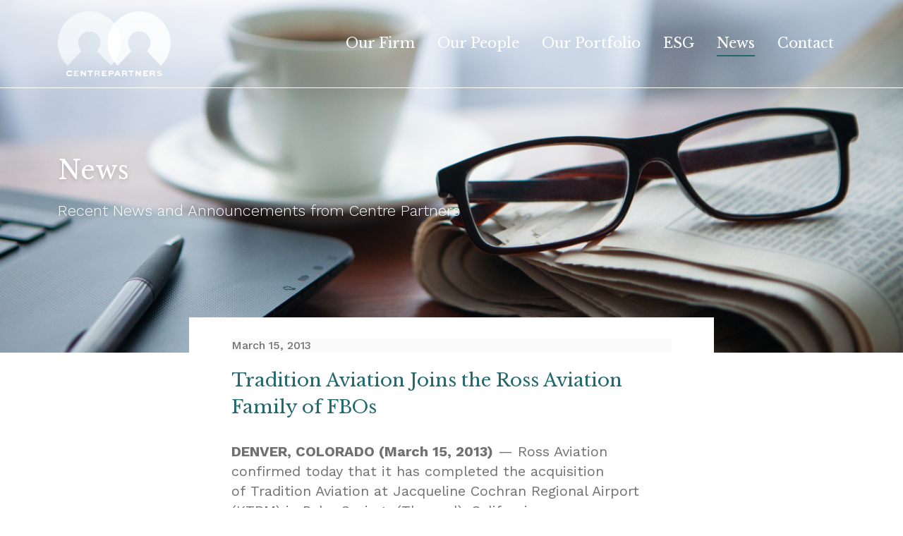

--- FILE ---
content_type: text/html; charset=utf-8
request_url: https://www.centrepartners.com/news-article/tradition-aviation-joins-the-ross-aviation-family-of-fbos
body_size: 2929
content:
<!DOCTYPE html>
<html lang="en">
<head>
            
    <meta charset="utf-8">
    <meta name="viewport" content="width=device-width, initial-scale=1, shrink-to-fit=no">
    <meta name="description" content="Centre Partners Management LLC - A culture of partner continuity, experience, integrity, and operational resources.">
    <!-- <link rel="apple-touch-icon" sizes="180x180" href="./images/favicon/apple-touch-icon.png">
    <link rel="icon" type="image/png" sizes="32x32" href="./images/favicon/favicon-32x32.png">
    <link rel="icon" type="image/png" sizes="16x16" href="./images/favicon/favicon-16x16.png">
    <link rel="manifest" href="./images/favicon/site.webmanifest"> -->

    <link rel="icon" href="images/fav.png">
    <link rel="preconnect" href="https://fonts.gstatic.com" crossorigin>
    <link href="https://fonts.googleapis.com/css2?family=Libre+Baskerville:wght@400;700&display=swap" rel="stylesheet">
    <link href="https://fonts.googleapis.com/css2?family=Work+Sans:wght@300;400;500;600;700;800;900&display=swap" rel="stylesheet">
    <link href="https://cdn.jsdelivr.net/npm/bootstrap@5.1.1/dist/css/bootstrap.min.css" rel="stylesheet" integrity="sha384-F3w7mX95PdgyTmZZMECAngseQB83DfGTowi0iMjiWaeVhAn4FJkqJByhZMI3AhiU" crossorigin="anonymous">
    <link rel="stylesheet" href="https://cdn.jsdelivr.net/npm/bootstrap-icons@1.5.0/font/bootstrap-icons.css">
    <link rel="stylesheet" type="text/css" href='/css/aos.css'>
    <link rel="stylesheet" type="text/css" href='/css/styles-aos.css'>
    <link rel="stylesheet" type="text/css" href='/css/style.css'>
    <link rel="stylesheet" href='/css/owl.carousel.min.css'>
    <link rel="stylesheet" href='/css/owl.theme.default.min.css'>

            <link rel="canonical" href='/news-article/tradition-aviation-joins-the-ross-aviation-family-of-fbos' />
            <link rel="alternate" href='/news-article/tradition-aviation-joins-the-ross-aviation-family-of-fbos' hreflang="en-US" />
    <title>Centre Partners Management LLC | March 15 2013</title>
    
        <meta name="description" content='Centre Partners Management LLC, Tradition Aviation Joins the Ross Aviation Family of FBOs, March 15 2013' />
</head>

<body id='news'>
    <wrapper class="d-flex flex-column">
        <!-- Navbar -->
        

    <nav class="navbar navbar-expand-lg fixed-top trans">
        <div class="container">
            <a class="navbar-brand ms-0" href="/">
                <img src='/images/Centre_Partners_logo_white.svg' alt="Centre Partners" class="w-100 img-fluid" />
            </a>
            <button class="navbar-toggler" type="button" data-bs-toggle="collapse" data-bs-target="#myNavbar" aria-controls="myNavbar" aria-expanded="false" aria-label="Toggle navigation">
                <i class="fas fa-bars"></i>
            </button>
            <div class="collapse navbar-collapse" id="myNavbar">
                <div class="navbar-nav position-relative ms-auto">
                    <a href='/our-firm' class='nav-link '>Our Firm</a>
                    <div class="dropdown">
                        <a href='/our-people' class='nav-link '>
                            Our People
                        </a>
                        <ul class="dropdown-menu" aria-labelledby="dropdownMenuLink">
                            <li><a class="dropdown-item" href='/our-people'>Our Team</a></li>
                            <li><a class="dropdown-item" href='/operating-partners'>Centre Operating Partners</a></li>
                        </ul>
                    </div>
                    <a href='/our-portfolio' class='nav-link '>Our Portfolio</a>
                    <a href='/esg' class='nav-link '>ESG</a>
                    <a href='/news' class='nav-link active'>News</a>

                    

                    <a href='/contact' class='nav-link '>Contact</a>
                </div>
            </div>
        </div>
    </nav>
        <div class="abt" style="background:url('/images/pageHeader/newsheader.1320396827-huge.jpg') no-repeat center; background-size:cover;">
            <div class="container">
                <div class="row">
                    <div class="col-xl-10">
                        <div class="content d-flex flex-column">
                            <div class="my-auto">
                                <h1 class="f45" data-aos="fade-up" data-aos-duration="750">News</h1>
                                <p>Recent News and Announcements from Centre Partners</p>
                            </div>
                        </div>
                    </div>
                </div>
            </div>
        </div>

        

    <section class="news-details">
        <div class="container">
            <div class="row">
                <div class="col-md-12 col-sm-12">
                    <div class="news-list">
                        <h1>March 15, 2013</h1>
                        <h2>Tradition Aviation Joins the Ross Aviation Family of FBOs</h2>

                        <p><strong>DENVER, COLORADO (March 15, 2013)</strong> &mdash; Ross Aviation confirmed today that it has completed the acquisition of&nbsp;Tradition Aviation&nbsp;at Jacqueline Cochran Regional Airport (KTRM) in Palm Springs (Thermal), California.</p>

<p>&ldquo;I am particularly excited by the acquisition of this premier FBO,&rdquo; noted Ross Aviation president and CEO Jeff Ross, &ldquo;as I have a long history with FBOs in Palm Springs and Thermal, and I am thrilled by the opportunity of returning to this great market and once again teaming with the incomparable Penny Nelson and Ann Goodwyn.&rdquo;</p>

<p>Mr. Ross further explained that Penny will continue to champion the operation in the capacity of general manager, while Ann leads the customer service and operations elements as director of operations. The Tradition Aviation team will retain lead concierge and customer service specialist Lynn Hay and line service veterans Albert Avila and Curt Lewis.</p>

<p>Mr. Ross confessed that he has had his eye on Tradition Aviation since its inception in 2006. &ldquo;Penny and Ann know aviation and the Coachella Valley FBO customer base like no others, and their reputation for customer service is unrivaled.&rdquo;</p>

<p>Tradition Aviation extends the Ross Aviation family of FBOs to15 airports in nine states stretching from Hawaii to New Jersey and from Florida to Washington State. Unlike its competitors, Ross Aviation acquires and operates locally-managed FBOs that retain their name, personnel and unique attributes, while Ross Aviation provides network benefits and capital for expansion and growth. The Ross Aviation family consists of&nbsp;Bradley Pacific Aviation, Scottsdale AirCenter, Miami Executive Aviation, Denver AirCenter, Ronson Aviation, Corporate Aircraft, XN Air, Santa Fe AirCenter, Laredo Aero Center&nbsp;and now&nbsp;Tradition Aviation.</p>

<p>Please visit&nbsp;<a href="http://www.rossaviation.com/" target="_blank">www.rossaviation.com</a>&nbsp;or contact us at (303) 830-7700.</p>
                        <hr>

                        <div class="article">
                            <a href="/news">Back to News List</a>

                            <div class="next-prev">
                                <a href='/news-article/bellisio-foods-announces-acquisition-of-overhill-farms'>Previous Article</a>
                                <a href='/news-article/centre-partners-announces-investment-in-monte-nido-holdings'>Next Article</a>
                            </div>
                        </div>

                    </div>
                </div>

            </div>
        </div>
    </section>


        
    <footer class="mt-auto">
        <div class="container">
            <div class="row">
                <div class="col-lg-4 col-sm-4">
                    <a href="/">
                        <img src='/images/Centre_Partners_logo.svg' alt="Centre Partners" class="img-fluid mb-3 mb-lg-4">
                    </a>
                    <p class="f16 mb-0 mb-lg-3">
                        Centre Partners Management LLC ©
                        2025 • All Rights Reserved
                    </p>
                    <p class="f16 mb-0"><a href='/terms-Of-use'>Terms of Use</a></p>
                    <p class="f16 mb-0"><a href='/privacy-policy'>Privacy Policy</a></p>
                    <p class="f16 mb-0"><a href='/investor-privacy-policy'>Investor Privacy Policy</a></p>
                    <p class="f16 mb-0"><a href='/california-privacy-policy'>California Privacy Policy</a></p>
                    
                    <p class="f16 mb-0"><a href='/contact'>Contact</a></p>
                </div>
                        <div class="col-lg-4 col-sm-4">
                            <div class="d-flex flex-column">
                                <div class="content text-lg-center mx-lg-auto">
                                        <h5 class="f20 mt-lg-4">New York</h5>
                                    <address class="f18">780 3rd Avenue <br> 41st Floor <br> New York, NY 10017</address>
                                    <address class="f18"><span>(212) 332-5800</span></address>
                                </div>
                            </div>
                        </div>
                        <div class="col-lg-4 col-sm-4">
                            <div class="d-flex flex-column">
                                <div class="content text-lg-center mx-lg-auto">
                                        <h5 class="f20 mt-lg-4">Los Angeles</h5>
                                    <address class="f18">11726 San Vicente Blvd. <br> Suite 450 <br> Los Angeles, California 90049</address>
                                    <address class="f18"><span>(310) 207-9170</span></address>
                                </div>
                            </div>
                        </div>
            </div>
        </div>
    </footer>

    </wrapper>


    <!-- Bootstrap core JavaScript Placed at the end of the document so the pages load faster -->
    <script type="text/javascript" src="https://code.jquery.com/jquery-3.5.1.min.js"></script>
    <script src="https://cdn.jsdelivr.net/npm/bootstrap@5.1.1/dist/js/bootstrap.bundle.min.js" integrity="sha384-/bQdsTh/da6pkI1MST/rWKFNjaCP5gBSY4sEBT38Q/9RBh9AH40zEOg7Hlq2THRZ" crossorigin="anonymous"></script>
    <script type="text/javascript" src="https://kit.fontawesome.com/7eae0fdb58.js"></script>
    <script type="text/javascript" src='/js/count.js'></script>
    <script type="text/javascript" src='/js/aos.js'></script>
    <script type="text/javascript" src='/js/aos-init.js'></script>
    <script type="text/javascript" src='/js/script.js'></script>
    <script src='/js/owl.carousel.js'></script>
    <script type="text/javascript" src='/js/script.js'></script>
    

</body>
</html>



--- FILE ---
content_type: text/css
request_url: https://www.centrepartners.com/css/style.css
body_size: 11393
content:
html {
    font-size: 16px;
    scroll-behavior: smooth;
}
body {   
    color: #707070;
    font-family: 'Work Sans', sans-serif;
    margin: 0;
    padding: 0;
}
wrapper {
    position: relative;
    height: 100%;
    min-height: 100vh;
    overflow: hidden;
}



.width-fix{
	margin:0 auto;
}

/*------------------------------
            Global        
------------------------------*/
a {
    color: #707070;
    text-decoration: none;
    -webkit-transition: all .3s ease-out;
    -moz-transition: all .3s ease-out;
    -ms-transition: all .3s ease-out;
    -o-transition: all .3s ease-out;
    transition: all .3s ease-out;
}
h1 {
    line-height: 1.3;
	font-family: 'Libre Baskerville', serif;
}

h2{
	font-family: 'Libre Baskerville', serif;
}

h3 {
    color: #000;
    font-family: 'Libre Baskerville', serif;
    font-weight: 400;
    line-height: 1.45;
}
h4 {
    font-family: 'Libre Baskerville', serif;
    font-weight: 400;
    line-height: 1.4;
}
h5 {
    font-size: 1.375rem;
    font-weight: 400;
}
h6 {
    font-size: 1.375rem;
    font-weight: 400;
}
p, ul {
    font-size: 1.375rem;
    line-height: 1.4;
	
}
b, strong {
    font-weight: 700;
}
.f75 {
    font-size: 4.6875rem;
}
.f60 {
    font-size: 3.75rem;
}
.f50 {
    font-size: 3.125rem;
}
.f45 {
    font-size: 2.8125rem;
}
.f40 {
    font-size: 2.5rem;
}
.f35 {
    font-size: 2.1825rem;
}
.f36 {
    font-size: 2.25rem;
}
.f35 {
    font-size: 2.1825rem;
}
.f30 {
    font-size: 1.875rem;
}
.f28 {
    font-size: 1.75rem;
}
.f26 {
    font-size: 1.625rem;
}
.f25 {
    font-size: 1.5625rem;
}
.f24 {
    font-size: 1.5rem;
}
.f22 {
    font-size: 1.375rem;
}
.f20 {
    font-size: 1.25rem;
}
.f18 {
    font-size: 1.125rem;
}
.f16 {
    font-size: 1rem;
}
.f15 {
    font-size: .9375rem;
}
.f14 {
    font-size: .875rem;
}
.img-contain {
    width: 100%;
    height: 100%;
    object-fit: contain;
}
.img-cover {
    width: 100%;
    height: 100%;
    object-fit: cover;
}
.trans {
    -webkit-transition: all 0.3s ease-out;
    -moz-transition: all 0.3s ease-out;
    -ms-transition: all 0.3s ease-out;
    -o-transition: all 0.3s ease-out;
    transition: all 0.3s ease-out;
}
.scroll-anchor {
    z-index: -99;
    position: relative;
    padding-top: 6rem;
    margin-top: -6rem;
}
.overlay {
    position: absolute;
    top: 0;
    left: 0;
    width: 100%;
    height: 100%;
    color: #fff;
}

@media (min-width: 1400px) {
    .container {
        max-width: 1378px;
    }
}
@media (max-width: 1399px) {
    h5, h6 {
        font-size: 1.125rem;
    }
    p {
        font-size: 1.125rem;
        line-height: 1.3;
    }
    ul {
        font-size: 1.125rem;
    }
    .f75 {
        font-size: 3.5rem;
    }
    .f60 {
        font-size: 3rem;
    }
    .f50 {
        font-size: 2.75rem;
    }
    .f45 {
        font-size: 2.25rem;
    }
    .f40 {
        font-size: 2rem;
    }
    .f36,
    .f35 {
        font-size: 1.625rem;
    }
    .f30,
    .f28 {
        font-size: 1.5rem;
    }
    .f26,
    .f25,
    .f24 {
        font-size: 1.25rem;
    }
    .f22 {
        font-size: 1.25rem;
    }
    .f20 {
        font-size: 1.125rem;
    }
    .f18 {
        font-size: 1rem;
    }
    .f16 {
        font-size: .875rem;
    }
    .btn.btn-second {
        font-size: 1.125rem;
        margin: 0;
    }
    .btn.btn-second::after {
        right: -1.25rem;
        width: .75rem;
        height: .75rem;
    }
    .p-mobile {
        padding: 3.5rem 0!important;
    }
}
@media (max-width: 991px) {
    .scroll-anchor {
        padding-top: 4rem;
        margin-top: -4rem;
    }
}
@media (max-width: 767px) {
    h5 {
        font-size: 1rem;
    }
    p {
        font-size: 1rem;
    }
    ul li {
        font-size: 1rem;
    }
    a.learn-more {
        padding: .5rem 1.75rem;
    }
    .f75 {
        font-size: 2.25rem;
    }
    .f60 {
        font-size: 2rem;
    }
    .f50 {
        font-size: 2rem;
    }
    .f45 {
        font-size: 1.625rem;
    }
    .f40 {
        font-size: 1.5rem;
    }
    .f36,
    .f35 {
        font-size: 1.375rem;
    }
    .f30,
    .f28 {
        font-size: 1.25rem;
    }
    .f26,
    .f25,
    .f24 {
        font-size: 1.125rem;
    }
    .f22 {
        font-size: 1rem;
    }
    .f20 {
        font-size: 1rem;
    }
    .f16 {
        font-size: .875rem;
    }
    .f14 {
        font-size: .75rem;
    }
    .btn {
        font-size: 1.25rem;
        padding: 0;
        margin: .5rem 0;
    }
    .p-mobile {
        padding: 2.5rem 0!important;
    }
}





/*------------------------------
            Navbar
------------------------------*/
.navbar {
    z-index: 999;
    background-color: transparent;
    padding: 1.875rem 0;
    border-bottom: 1px solid #fff;
}
.navbar .navbar-brand {
    width: 11.25rem;
    padding: 0;
    margin: 0 .9375rem;
}
.navbar .navbar-toggler {
    z-index: 9;
    cursor: pointer;
    border: none;
    outline: none;
}
.navbar .navbar-toggler:focus {
    outline: none;
    box-shadow: none;
}
.navbar .fas {
    color: #fff;
    transform: scale(1.25, 1.25);
    padding: 1rem .5rem;
}
.navbar .nav-link {
    color: #fff;
    font-family: 'Libre Baskerville', serif;
	font-weight:500;
    font-size: 1.375rem;
    padding: .125rem 0!important;
    margin: .5rem 1.375rem;
}
.navbar .dropdown:hover > .dropdown-menu {
	display: block;
}
.navbar .dropdown-menu {
	min-width: 12rem;
	border: none;
	margin: none
}
@media (min-width: 992px) {
    .navbar.navbar-min {
        background-color: #22686C;
        padding: .5rem 0;
        border-color: #22686C;
        box-shadow: 0 0 50px rgba(0, 0, 0, .1);
    }
    .navbar.navbar-min .navbar-brand {
        width: 7.5rem;
    }
    .navbar .nav-link {
        border-bottom: 2px solid transparent;
    }
    .navbar:not(.navbar-min) .nav-link {
        color: #fff;
    }
    .navbar .nav-link:hover,
    .navbar .nav-link.active {
        border-bottom: 2px solid #22686C;
    }
    .navbar .nav-link.nav-firm {
        position: absolute;
        top: -2.75rem;
        right: -1.25rem;
        font-size: 1rem;
        padding: 0.25rem 1.25rem!important;
        border: 1px solid #22686c;
    }
    .navbar.navbar-min .nav-link.nav-firm {
        opacity: 0;
        pointer-events: none;
    }
    .navbar .nav-link.nav-firm:hover {
        color: #fff;
        background-color: #22686c;
    }
}
@media (min-width: 1399px) {
    .navbar .nav-link.nav-firm {
        top: -3.75rem;
    }
}
@media (max-width: 1399px) {
    .navbar {
        padding: 1rem 0;
    }
    .navbar .navbar-brand {
        width: 10rem;
    }
    .navbar .nav-link {
        font-size: 1.25rem;
        margin: .5rem 1rem;
    }
}
@media (max-width: 991px) {
    .navbar {
        background-color: #22686C;
        padding: .5rem 0;
        border: none;
        box-shadow: 0 0 50px rgba(0, 0, 0, .2);
    }
    .navbar .navbar-brand {
        width: 7rem;
    }
    .navbar .navbar-nav {
        text-align: center;
        padding: 1rem 0;
        margin: 0;
    }
    .navbar .nav-link {
        font-size: 1rem;
        margin: 0 0 .125rem;
    }
}


.image-wrap {
  width: 100%;
  height: 50vw;
  margin: 0 auto;
  overflow: hidden;
  position: relative;
}

.image-wrap {
  width: 100%;
  animation: move 40s ease;
  /* Add infinite to loop. */
  
  -ms-animation: move 40s ease;
  -webkit-animation: move 40s ease;
  -0-animation: move 40s ease;
  -moz-animation: move 40s ease;
  position: absolute;
}

@-webkit-keyframes move {
  0% {
    -webkit-transform-origin: bottom left;
    -moz-transform-origin: bottom left;
    -ms-transform-origin: bottom left;
    -o-transform-origin: bottom left;
    transform-origin: bottom left;
    transform: scale(1.0);
    -ms-transform: scale(1.0);
    /* IE 9 */
    
    -webkit-transform: scale(1.0);
    /* Safari and Chrome */
    
    -o-transform: scale(1.0);
    /* Opera */
    
    -moz-transform: scale(1.0);
    /* Firefox */
  }
  100% {
    transform: scale(1.2);
    -ms-transform: scale(1.2);
    /* IE 9 */
    
    -webkit-transform: scale(1.2);
    /* Safari and Chrome */
    
    -o-transform: scale(1.2);
    /* Opera */
    
    -moz-transform: scale(1.2);
    /* Firefox */
  }
}


/*------------------------------
            Header
------------------------------*/
header {
    z-index: 3;
    position: relative;
    background-color: rgba(1, 32, 105, .4);
    background-size: cover;
    background-position: center;
    background-repeat: no-repeat;
    background-blend-mode: multiply;
    margin-top: 6rem;
}
header .content {
    text-align: center;
    min-height: 32rem;
    padding: 8rem 0 6rem;
}
header h1 {
    color: #fff;
    max-width: 64rem;
    margin: 6.5rem auto 1.5rem;
}
header h2 {
    color: #fff;
    font-weight: 400;
}
@media (max-width: 1399px) {
    header .content {
        min-height: 24rem;
        padding: 4rem 0 2rem;
    }
}
@media (max-width: 991px) {
    header {
        margin-top: 4rem;
    }
    header .content {
        min-height: 18rem;
        padding: 2rem 0;
    }
    header h1 {
        margin: 4.5rem auto 1rem;
    }
}
@media (max-width: 767px) {
    header .content {
        min-height: 14rem;
        padding: 2rem 0;
    }
    header h1 {
        margin: 3rem auto .5rem;
    }
}






/*------------------------------
            Home
------------------------------*/
.home {
    position: relative;
}
.home .content {
    height: 100vh;
    min-height: 40rem;
    padding: 8rem 0 6rem;
}
.home h2 {
    color: #fff;
    line-height: 1.4;
    text-shadow: 3px 3px 6px rgba(0, 0, 0, .2);
}
.home h2 span {
    color: #A8A932;
    text-transform: uppercase;
}
.home .carousel-indicators {
    display: none;
    margin: 0 auto 8vh;
}
.carousel-indicators {
    margin: 0 auto 1rem;
}
.carousel-indicators button[data-bs-target] {
    opacity: .8;
    width: .75rem;
    height: .75rem;
    padding: 0;
    border: 2px solid #fff;
    border-radius: 100%;
    margin: 0 .75rem;
}
.carousel-indicators button.active {
    background-color: #22686C;
}
.home .img-container {
    z-index: -3;
    position: absolute;
    top: 0;
    left: 0;
    width: 100%;
    height: 100%;
}
.home .img-container::after {
    position: absolute;
    top: 0;
    left: 0;
    width: 100%;
    height: 100%;
    content: '';
    background-color: rgba(0, 0, 0, .5);
}
.home .carousel-item.active img.animate {
    transition: all 30s ease-out;
    transform: scale(1.1);
}
.home .img-container img {
    z-index: -4;
    position: absolute;
    top: 0;
    left: 0;
}
.snapshot {
    position: relative;
    color: #fff;
    background-color: #22686C;
    text-align: center;
    padding: 3.25rem 0;
}
.snapshot .container {
    z-index: 3;
    position: relative;
}
.snapshot::before {
    position: absolute;
    top: 0;
    left: 0;
    display: block;
    width: 50vw;
    height: 100%;
    content: '';
    background-color: #A8A932;
}
.snapshot .num {
    font-family: 'Libre Baskerville', serif;
    margin-bottom: 1.5rem;
}
.snapshot .num span {
    font-size: 136%;
}
.snapshot .desc {
    text-transform: uppercase;
	font-family: 'Work Sans', sans-serif;
}
.experience {
    position: relative;
}
.experience .container {
    position: relative;
    padding-top: 6rem;
    padding-bottom: 6rem;
}

.experience h3{
	font-size:32px;
	display:block;	
    font-family: 'Work Sans', sans-serif;
}

.experience h3 span {
	font-family: 'Libre Baskerville', serif;
    text-transform: capitalize;
	font-size:28px;
	margin-bottom:15px;
	display:block;
}
.experience .content {
    position: relative;
    height: 100%;
    justify-content: space-between;
    padding: 1rem 0;
}
.princeples {
    background-color: #F7F7F7;
    padding: 6rem 0;
}
.princeples h5 {
    color: #A8A932;
    font-family: 'Libre Baskerville', serif;
    margin: 4rem 0 1.5rem;
}
.princeples h5 img {
    width: 3.5rem;
    height: 3.5rem;
    margin-right: .5rem;
}
.princeples p {
    line-height: 1.6;
	font-size: 16px;
}

.industry.ind{
	padding:0rem 0;
}
.industry {
	position:relative;
	padding:6rem 0;
}
.industry h4 {
    color: #A8A932;
    text-transform: uppercase;
    margin: 3rem 0 1.125rem;
	font-size: 18px;
	display:flex;
	align-items:center;
}

.industry h4 img{
    width: 40px;
    height: 40px;
    object-fit: contain;
    margin-right: 10px;
}

.industry .col-md-6:nth-child(even) h4 {
    color: #22686C;
}
.industry p {
    line-height: 1.8;
}
.industry ul {
    padding-left: 1.875rem;
    border-left: 4px solid #A8A932;
    margin: 0 0 0 4rem;
}
.industry .col-md-6:nth-child(even) ul {
    border-color: #22686C;
}
.industry ul li {
    opacity: .9;
    line-height: 2.4;
}
.quote {
    color: #fff;
    background-color: #22686C;
    text-align: center;
    padding: 4rem 0;
}
.quote h3 {
    color: #fff;
    font-weight: 700;
    margin-bottom: 1.75rem;
}
.quote .carousel-item img {
    margin-bottom: 1.875rem;
}
.quote .carousel-inner {
    max-width: 60rem;
    padding: 0 1rem;
    margin: 0 auto;
}
.quote p {
    font-style: italic;
    line-height: 1.5;
    text-shadow: 0px 3px 6px #00000029;
    min-height: 6rem;
    margin-bottom: 1rem;
}
.quote h5 {
    font-family: 'Work Sans', sans-serif;
    line-height: 2;
    text-shadow: 0px 3px 6px #00000029;
    margin-bottom: 0;
}
.quote .carousel-control-prev {
    width: 2.5rem;
    opacity: .7;
}
.quote .carousel-control-next {
    width: 2.5rem;
    opacity: .7;
}
@media (max-width: 1399px) {
    .princeples h5 {
        letter-spacing: -1px;
        margin: 3rem 0 1rem;
    }
    .princeples h5 img {
        width: 3.25rem;
        height: 3.25rem;
    }
}
@media (min-width: 992px) {
    .experience::before {
        z-index: -2;
        position: absolute;
        top: 0;
        left: 0;
        display: block;
        width: 50vw;
        height: 100%;
        content: '';
        background-color: #A8A932;
    }
    .experience::after {
        z-index: -3;
        position: absolute;
        top: 0;
        right: 0;
        display: block;
        width: 50vw;
        height: 100%;
        content: '';
        background-color: #22686C;
    }
    .experience .container::before {
        z-index: -1;
        position: absolute;
        top: 0;
        left: -4rem;
        display: block;
        width: calc(100% + 8rem);
        height: 100%;
        content: '';
        background-color: #fff;
    }
	
	.industry::after {
        z-index: -3;
        position: absolute;
        top: 0;
        right: 0;
        display: block;
        width: 50vw;
        height: 100%;
        content: '';
        background-color: #22686C;
    }
    .industry .container::before {
        z-index: -1;
        position: absolute;
        top: 0;
        left: -4rem;
        display: block;
        width: calc(100% + 8rem);
        height: 100%;
        content: '';
        background-color: #fff;
    }
	
	.industry::before {
    z-index: -2;
    position: absolute;
    top: 0;
    left: 0;
    display: block;
    width: 50vw;
    height: 100%;
    content: '';
    background-color: #A8A932;
}
	
    .experience .content {
        padding-left: 1rem;
    }
    .experience .content::after {
        position: absolute;
        top: 0;
        left: -.9375rem;
        display: block;
        width: 3px;
        height: 100%;
        content: '';
        background-color: #A8A932;
    }
    .princeples .content {
        max-width: 25rem;
    }
}
@media (max-width: 991px) {
    .snapshot {
        padding: 1rem 0 3rem;
    }
    .snapshot::before {
        width: 100%;
        height: 50%;
    }
    .snapshot .num {
        margin: 2rem 0 0.5rem;
    }
    .princeples h5 {
        margin: 3rem 0 0.5rem;
    }
    .industry h4 {
        margin: 2rem 0 0.5rem;
    }
    .industry ul {
        margin: 0 0 0 1.25rem;
    }
    .industry ul li {
        line-height: 1.8;
    }
    .quote h5 {
        line-height: 1.5;
    }
}
@media (max-width: 767px) {
    .experience .content {
        padding: 1rem 0 0;
    }
    .quote .carousel-control-prev {
        width: 1rem;
    }
    .quote .carousel-control-next {
        width: 1rem;
    }
	
}
@media (min-width:481px) and (max-width:767px){
	.home .home-image img{
		width:100%;
	}
	
	.home p {
    padding-right: 0;
	}
	
	.home p {
    font-size: 18px;
	}
}
@media (min-width:320px) and (max-width:480px){
	.experience h3 span {
    font-size: 24px;
	}
	
	.experience .container {
    padding-top: 3rem;
    padding-bottom: 3rem;
	}
	
	.home p {
    padding-right: 0;
	}
	
	.home p {
    font-size: 18px;
	}
}





/*------------------------------
            About
------------------------------*/
.about-services {
    padding: 5rem 0;
}
.about-services h4 {
    color: #0F314D;
    margin-bottom: 1.875rem;
}
.about-services .nav-link,
.about-services .nav-link.active {
    background-color: transparent;
}
.about-services .nav-link span {
    display: flex;
    flex-direction: column;
    justify-content: center;
    align-items: center;
    height: 18rem;
    width: 100%;
    color: #0F314D;
    background-color: #fff;
    box-shadow: 1rem .625rem 1.25rem #17376419;
}
.about-services .nav-link.active span {
    color: #0F314D;
    background-color: #E4F1FC;
}
.about-services .nav-link img {
    width: 7.125rem;
    height: 5.125rem;
    margin-bottom: 1.875rem;
}
.about-services .tab-pane {
    color: #0F314D;
    padding: 4.375rem 0;
}
.about-info {
    position: relative;
    color: #fff;
    background: linear-gradient(to right, transparent, #173764);
}
.about-info::before {
    z-index: -2;
    position: absolute;
    top: 0;
    left: 0;
    display: block;
    width: 100%;
    height: 100%;
    content: '';
    background-color: #173764;
}
.about-info .content {
    padding: 7.125rem 0;
}
.about-info p {
    margin: 0;
}
.about-info img {
    z-index: -1;
    position: absolute;
    top: 0;
    left: 0;
    width: auto;
    height: 100%;
}
.investment-criteria {
    color: #0F314D;
    padding: 5.625rem 0;
}
.investment-criteria .content {
    text-align: center;
}
.investment-criteria .title {
    display: flex;
    justify-content: center;
    align-items: center;
    color: #0F314D;
    min-height: 5rem;
    margin: 3rem 0 .5rem;
}
.investment-criteria .desc {
    color: #696B6E;
    margin: 0 auto;
}
.deep-knowledge {
    color: #fff;
    background-color: #173764;
    padding: 5.625rem 0;
}
.deep-knowledge h4 {
    margin-bottom: 2.25rem;
}
.deep-knowledge .img-container {
    width: 9.375rem;
    height: 9.375rem;
    background: rgba(255, 255, 255, .1);
    padding: 2rem;
    border-radius: 100%;
    margin: 5rem auto 1.75rem;
}
.deep-knowledge .title {
    font-style: italic;
    text-align: center;
    margin: 0 auto;
}





/*------------------------------
            Criteria
------------------------------*/
.criteria-info {
    padding: 4rem 0;
}
.criteria-info h1 {
    color: #173764;
    font-weight: 400;
    text-align: center;
    margin-bottom: 0;
}
.criteria .row {
    position: relative;
}
.criteria .row:nth-child(even) {
    color: #fff;
    background-color: #173764;
}
.criteria .row:nth-child(even)::before {
    z-index: -1;
    position: absolute;
    top: 0;
    left: -50vw;
    display: block;
    width: 200vw;
    height: 100%;
    content: '';
    background-color: #173764;
}
.criteria .content {
    display: flex;
    flex-direction: column;
    justify-content: center;
    width: 41rem;
    max-width: 100%;
    height: 100%;
}
.criteria .title {
    color: #173764;
    font-weight: 500;
    width: 20rem;
    max-width: 100%;
    margin: auto;
}
.criteria .row:nth-child(even) .title {
    color: #fff;
}
.criteria ul {
    margin-bottom: 0;
}
.criteria ul.list-unstyled li:not(:last-child) {
    padding-bottom: 1.25rem;
    border-bottom: 1px solid #E2E2E2;
    margin-bottom: 1.25rem;
}
.criteria ul:not(.list-unstyled) li::marker {
    font-size: 1rem;
}
.finders {
    position: relative;
    background: linear-gradient(to right, #fff 50%, rgba(255, 255, 255, 0.796));
    padding: 6rem 0;
    margin-top: 2rem;
}
.finders::after {
    z-index: -1;
    position: absolute;
    top: 0;
    right: 0;
    display: block;
    width: 100vw;
    height: 100%;
    content: '';
    background: url(../images/art/criteria-finders-fee-img.png) center right no-repeat;
    background-size: cover;
}
.finders h3 {
    color: #173764;
    font-weight: 500;
    margin-bottom: 1.875rem;
}
.finders a {
    color: #4187E8;
    border-bottom: 3px solid #4187E8;
}
.finders a:hover {
    opacity: .8;
}
@media (min-width: 768px) {
    .criteria .row {
        margin-top: 1.875rem;
    }
    .criteria .row:nth-child(even) .col-md-5 {
        order: 2;
    }
    .criteria .row:nth-child(even) .col-md-7 {
        order: 1;
    }
    .criteria .row:nth-child(odd) .col-md-5 .content::after {
        position: absolute;
        top: 0;
        right: 0;
        display: block;
        width: 100vw;
        height: 100%;
        content: '';
        background: url(../images/icons/criteria-arrow-background-shape.svg) center right no-repeat;
        background-size: cover;
    }
    .criteria .row:nth-child(even) .col-md-5 .content::after {
        position: absolute;
        top: 0;
        left: 0;
        display: block;
        width: 100vw;
        height: 100%;
        content: '';
        background: url(../images/icons/criteria-arrow-background-shape-reversed.svg) center left no-repeat;
        background-size: cover;
    }
    .criteria .content {
        position: relative;
        min-height: 27.5rem;
    }
    .criteria .row:nth-child(even) .content {
        padding-left: 7.5rem;
    }
    .criteria ul:not(.list-unstyled) {
        padding-left: 4rem;
    }
}
@media (min-width: 1200px) {
    .finders p {
        margin-bottom: 1.75rem;
    }
}
@media (max-width: 767px) {
    .criteria .row {
        padding-top: 2rem;
        padding-bottom: 2rem;
    }
    .criteria .title {
        width: 100%;
        margin-bottom: 2rem;
    }
    .criteria ul.list-unstyled li:not(:last-child) {
        padding-bottom: .5rem;
        margin-bottom: .5rem;
    }
}





/*------------------------------
            ESG
------------------------------*/
.esg {
    padding: 4rem 0;
}
.esg h3 {
    text-align: center;
    margin-bottom: 2rem;
}
.esg .content {
    text-align: center;
}
.esg h4 {
    color: #fff;
    background-color: #A8A932;
    font-weight: 500;
    padding: .5rem 1rem;
    margin: 1rem 0 0;
}
.esg p {
    text-align: center;
    background-color: #F2F2F2;
    padding: 1rem;
}
.esg p span {
    color: #22686C;
    font-weight: 600;
}
.esg a:hover {
    color: #22686C;
}





/*------------------------------
          Team Filter
------------------------------*/
.nav.filter {
    margin-bottom: 3.75rem;
}
.nav.filter .nav-item {
    position: relative;
    color: #173764;
    font-weight: 500;
    margin: 0 3rem .25rem 0;
}
.nav.filter .nav-item:not(.active):hover {
    color: #7B93B5;
}
.nav.filter .nav-item.active {
    color: #737880;
}
.nav.filter .nav-item:not(:last-child)::after {
    position: absolute;
    top: .5rem;
    right: -1.5rem;
    display: block;
    height: 1rem;
    width: 1px;
    content: '';
    background-color: #173764;
}





/*------------------------------
            Team
------------------------------*/
.team {
    padding: 4rem 0;
}
.team h4 {
    color: #173764;
    line-height: 1.5;
    margin-bottom: 2.25rem;
}
.team .row:not(:nth-child(2)) h4 {
    margin-top: 1.75rem;
}
.team .person {
    cursor: pointer;
    margin-bottom: 1.875rem;
}
.team .person:hover > .img-container {
    box-shadow: 0 3px 20px #00000029;
}
.team .person:hover > .info .name {
    color: #4187E8;
}
.team .person img {
    width: 100%;
}
.team .person .info {
    text-align: right;
    width: 100%;
    padding: 1.25rem 0 0;
}
.team .name {
    color: #173764;
    font-weight: 500;
    margin-bottom: .25rem;
    transition: all .3s ease-out;
}
.team .title {
    color: #7B93B5;
    margin-bottom: 0;
}
@media (max-width: 1199px) {
    .team .person .info {
        padding: .5rem 0 0;
    }
    .team .name {
        margin-bottom: 0;
    }
}





/*------------------------------
            Team Modal
------------------------------*/
#teamModal .modal-body {
    padding: 1.875rem 3rem;
}
#teamModal .name {
    color: #22686C;
    font-weight: 600;
    letter-spacing: .17px;
    margin-bottom: 2rem;
}
#teamModal .title {
    line-height: 1;
    letter-spacing: 0.1px;
    text-transform: uppercase;
}
#teamModal .desc ul {
    min-height: 6rem;
    border-bottom: 1px solid #707070;
    margin-bottom: 3rem;
}
#teamModal .desc ul li span {
    display: inline-block;
    min-width: 8.5rem;
    color: #22686C;
    font-weight: 600;
}
#teamModal .img-container {
    margin-bottom: 1rem;
}
#teamModal .img-container img {
    width: 26rem;
}
#teamModal .info h5 {
    color: #22686C;
    font-weight: 600;
    text-transform: uppercase;
}
#teamModal .info ul {
    margin-bottom: 1.875rem;
}
#teamModal p {
    color: #7c8591;
    letter-spacing: 0.1px;
}
#teamModal ul li {
    color: #7c8591;
}
#teamModal .close {
    z-index: 9;
    position: absolute;
    top: 1.625rem;
    right: .25rem;
    opacity: 1;
    background-color: transparent;
    border: none;
}
#teamModal .close:hover {
    opacity: 0.8;
}
#teamModal .close img {
    width: 1.75rem;
}
.carousel-control-next img {
    transform: rotate(180deg);
}
.carousel-control-next {
    width: 1.5rem;
    max-height: 50rem;
    opacity: 1;
    right: -4rem;
}
.carousel-control-prev {
    width: 1.5rem;
    max-height: 50rem;
    opacity: 1;
    left: -4rem;
}
.carousel-control:hover {
    opacity: 0.75;
}
.carousel-control img {
    padding: 5rem 1.5rem;
}
.modal-backdrop {
    background-color: #000;
}
.modal-backdrop.show {
    opacity: .925;
}
@media (min-width: 1599px) {
    .carousel-control-prev {
        left: -6rem;
    }
    .carousel-control-next {
        right: -6rem;
    }
}
@media (min-width: 1440px) {
    #teamModal .modal-dialog {
        max-width: 1149px;
    }
    #teamModal .content {
        padding-right: 4rem;
    }
}
@media (max-width: 1199px) {
    #teamModal .title {
        margin-bottom: 0;
    }
    #teamModal .name {
        margin-bottom: 1rem;
    }
}
@media (max-width: 991px) {
    #teamModal .modal-body {
        padding: 1rem;
    }
    #teamModal .desc ul {
        min-height: auto;
        padding-bottom: 1rem;
        margin-bottom: 1rem;
    }
    #teamModal .carousel-control-prev {
        left: -1rem;
        width: 1.125rem;
    }
    #teamModal .carousel-control-next {
        right: -1rem;
        width: 1.125rem;
    }
}






/*------------------------------
            Portfolio
------------------------------*/
.portfolio {
    padding: 4rem 0;
}
.portfolio .port {
    cursor: pointer;
    position: relative;
    height: 12.5rem;
    background-color: #fff;
    padding: 2.5rem 2rem;
    border: 2px solid #B2B2B2;
    margin-bottom: 1.875rem;
}
.portfolio .port:hover > .info {
    opacity: 1;
}
.portfolio .port .info {
    opacity: 0;
    position: absolute;
    top: 0;
    left: 0;
    display: flex;
    flex-direction: column;
    justify-content: center;
    align-items: center;
    width: 100%;
    height: 100%;
    color: #fff;
    background-color: #173764;
}
.portfolio .title {
    font-weight: 700;
    margin-bottom: 1rem;
}
.portfolio .details img {
    width: .625rem;
    margin-left: .375rem;
}
@media (max-width: 1199px) {
    .portfolio .port {
        height: 10rem;
        padding: 1.75rem 1.25rem;
    }
}
@media (max-width: 575px) {
    .portfolio .col-6:nth-child(odd) {
        padding-right: .5rem;
    }
    .portfolio .col-6:nth-child(even) {
        padding-left: .5rem;
    }
    .portfolio .port {
        height: 8rem;
        padding: 1.5rem 1rem;
        margin-bottom: 1rem;
    }
}





/*------------------------------
        Portfolio Modal
------------------------------*/
#companiesModal .img-container img {
    width: 20rem;
    height: 10rem;
}
@media (max-width: 767px) {
    #companiesModal .img-container img {
        height: 16rem;
        padding-right: 3rem;
    }
}






/*------------------------------
            News
------------------------------*/
.news {
    padding: 6.25rem 0;
}
.news a.d-block:not(:last-child) {
    padding-bottom: 2.5rem;
    border-bottom: 1px solid #BCBCBC;
    margin-bottom: 2.5rem;
}
.news .date {
    color: #737880;
    text-align: center;
    margin: 0 auto 0 0;
    float: left;
}
.news a:hover > div div .date {
    color: #173764;
}
.news .date span {
    opacity: .68;
    display: block;
    color: #173764;
    font-size: 230%;
    margin: .25rem 0 0;
}
.news .title {
    color: #173764;
    font-weight: 500;
    margin-bottom: 1.75rem;
}
.news .desc {
    color: #737880;
    margin-bottom: 0;
}
.news .pagination {
    margin-top: 5rem;
}
.news .pagination .page-item .page-link {
    color: #173764;
    border: none;
    border-radius: .3125rem;
    margin-right: .5rem;
}
.news .pagination .page-item.active .page-link {
    color: #173764;
    background-color: #EDEEEF;
}
@media (max-width: 1399px) {
    .news {
        margin-top: 9rem;
    }
}
@media (max-width: 1199px) {
    .news {
        padding: 4rem 0;
    }
}
@media (max-width: 991px) {
    .news {
        margin-top: 5rem;
    }
    .news .title {
        margin-bottom: .75rem;
    }
}





/*------------------------------
          News Article
------------------------------*/
.news-article .content {
    background-color: #fff;
    padding: 4rem 0;
}
.news-article .title {
    color: #173764;
    font-weight: 500;
    margin-bottom: 1.75rem;
}
.news-article .date {
    margin-bottom: 2rem;
}
.news-article p {
    margin-bottom: 1.75rem;
}
.news-article .nav {
    margin-top: 4rem;
}
.news-article .nav .nav-item {
    display: flex;
    flex-direction: column;
    color: #00305E;
    text-align: center;
    margin-bottom: 3rem;
}
.news-article .nav .nav-item:hover > span {
    opacity: 1;
}
.news-article .nav .nav-item span {
    opacity: .6;
    transition: all .3s ease-out;
    max-width: 5rem;
    margin: 0 auto;
}
.news-article .nav .nav-item img {
    width: 1.875rem;
    height: 1.625rem;
    margin: 0 auto .75rem;
}
@media (min-width: 1200px) {
    .news-article .content {
        z-index: 9;
        position: relative;
        padding: 3.25rem 7.125rem;
        margin-top: -6.5rem;
    }
}
@media (max-width: 1199px) {
    .news-article .nav .nav-item:nth-child(2) {
        order: 3;
    }
    .news-article .nav .nav-item:nth-child(3) {
        order: 2;
        margin-left: auto;
        margin-right: 2rem;
    }
    .news-article .nav .nav-item span {
        max-width: 100%;
    }
    .news-article .nav .nav-item {
        margin-bottom: 0;
    }
}





/*------------------------------
            Contact
------------------------------*/
.contact {
    padding: 4rem 0;
    margin-top: 12rem;
}
.contact h3 {
    color: #00305E;
    margin-bottom: 1.75rem;
}
.contact .desc {
    font-weight: 500;
    max-width: 26rem;
    margin-bottom: 2.25rem;
}
.contact .title {
    color: #00305E;
    font-weight: 500;
    margin-bottom: .625rem;
}
.contact address {
    margin-bottom: 2.25rem;
}
.contact address span {
    color: #00305E;
}
.contact a.directions {
    display: block;
    color: #00305E;
    font-weight: 500;
    margin: -1rem 0 1rem;
}
.contact .img-container {
    max-width: 33rem;
}
.contact form {
    padding: 3.75rem;
    border-radius: .625rem;
    box-shadow: 0 3px 20px #00000029;
    margin-top: 1rem;
}
.contact form h4 {
    color: #00305E;
    font-weight: 400;
    margin-bottom: 2.375rem;
}
.contact form .form-control {
    padding: .75rem;
    border-color: #848484;
}
.contact form .btn {
    color: #fff;
    background-color: #00305E;
    padding: .5rem 3rem;
}
@media (min-width: 1200px) {
    .contact form .form-label {
        margin-bottom: 1.5rem;
    }
    .contact form .form-control:not(#contactFormMessage) {
        height: calc(1.875em + .75rem + 2px);
        margin-bottom: 2.5rem;
    }
    .contact form .btn {
        padding: .75rem 5rem;
        margin-top: 1.5rem;
    }
}
@media (max-width: 1399px) {
    .contact {
        margin-top: 9rem;
    }
}
@media (max-width: 991px) {
    .contact {
        margin-top: 5rem;
    }
    .contact .desc {
        margin-bottom: 1.5rem;
    }
    .contact address {
        margin-bottom: 1.5rem;
    }
    .contact form {
        padding: 1rem;
        margin-top: 3rem;
    }
}





/*------------------------------
            Terms
------------------------------*/
.terms {
    padding: 4rem 0;
    margin-top: 12rem;
}
.terms h3 {
    color: #00305E;
    margin-bottom: 1.75rem;
}
@media (min-width: 1200px) {
    .terms p {
        margin-bottom: 1.75rem;
    }
}
@media (max-width: 1399px) {
    .terms {
        margin-top: 9rem;
    }
}
@media (max-width: 991px) {
    .terms {
        margin-top: 5rem;
    }
}






/*------------------------------
            Footer
------------------------------*/
footer {
    color: #707070;
    background-color: #fff;
    padding: 2.5rem 0 1.875rem;
}
footer img {
    width: 11.25rem;
}
footer h5 {
    color: #22686C;
    font-family: 'Libre Baskerville', serif;
    font-weight: 700;
    margin-bottom: 0;
}
footer address {
    line-height: 1.5;
    margin-top: 1.875rem;
}
footer address span {
    color: #A8A932;
}
footer a {
    color: #707070;
}
footer a:hover {
    color: #22686C;
}
footer p {
    font-family: 'Work Sans', sans-serif;
    line-height: 1.5;
    max-width: 18rem;
}
@media (max-width: 991px) {
    footer {
        padding: 1.25rem 0 1rem;
    }
    footer img {
        width: 10rem;
    }
    footer h5 {
        margin: 1rem 0 0;
    }
    footer address {
        margin: 0;
    }
    footer .nav {
        margin: 1rem 0;
    }
}

@media (min-width:991px){
	.home .home-image img{
	width:100%;
	height:100vh;
	}
}


/* about page */
#contact .abt {
    background-position: center top 40%!important;
}
.abt {
    position: relative;
    overflow: hidden;
}

.abt::before {
    z-index: 1;
    position: absolute;
    top: 0;
    left: 0;
    display: block;
    width: 100%;
    height: 100%;
    content: '';
    background: rgba(0,0,0,0);
    background-size: cover;
}
#esg .abt::before {
    background: rgba(0,0,0,0.1);
}

.abt .home-image {
    z-index: -3;
    position: absolute;
    top: 0;
    left: 0;
    height: 100%;
}

.abt .content {
    padding: 8rem 0 6rem;
	height:500px;
}
.abt.extra .content {
    padding: 8rem 0;
	height: 80vh;
    min-height: 500px;
}
@media(max-width: 767px) {
    .abt.extra .content {
        height: 17rem;
        min-height: 30vh;
    }
}
.abt .home-image img {
    width: 100%;
	height:100vh;
}
.abt h1 {
    color: #fff;
    font-family: 'Libre Baskerville', serif;
    font-weight: 500;
    text-align: left;
    text-shadow: 0 3px 6px #00000029;
    margin: 0 auto;
	position:relative;
	z-index: 2;
	margin-bottom:20px;
	
}
.abt p{
	font-size:22px;
	color: #fff;
    font-family: 'Work Sans', sans-serif;
    font-weight: 300;
    text-align: left;
	padding-right:15%;
    text-shadow: 0 3px 6px #00000029;
    margin: 0 auto;
	position:relative;
	z-index: 2;
}
.abt .carousel-item::before {
    z-index: 1;
    position: absolute;
    top: 0;
    left: 0;
    display: block;
    width: 100%;
    height: 100%;
    content: '';
    background: rgba(0,0,0,.4);
    background-size: cover;
}
.abt .img-container {
    z-index: -1;
    position: absolute;
    top: 0;
    left: 0;
    width: 100%;
    height: 100%;
}

.founded{
	position: relative;
}

.founded::before {
    position: absolute;
    top: 0;
    left: 0;
    display: block;
    width: 50vw;
    height: 100%;
    content: '';
    background-color: #22686C;
	z-index:-1;
}

.founded .left-prt{
	background:#22686C;
	padding:7rem 4rem;
	height: 100%;
	z-index:2;
}

.founded .left-prt h2{
	color:#fff;
	font-size:36px;
	line-height:55px;
}

.founded .left-prt h2 span{
	color:#A8A932;
}

.founded .right-prt{
	position:relative;
	padding: 40px 0;
	height:100%;
}

.founded .right-prt .right-data{
	padding:20px 60px;
	background:#fff;
	border-left:4px solid #A8A932;
	position: relative;
    width: 100%;
    left: 60px;
	top:50%;
	transform:translateY(-50%);
}

.founded .right-prt .right-data h2{
	display:flex;
	align-items:center;
	padding-bottom:20px;
	padding-top:20px;
}

.founded .right-prt .right-data h2 img{
	margin-right:50px;
	width:40px;
	height:auto;
}

.founded .right-prt .right-data p{
	color:#22686C;
	font-size:26px;
	margin-bottom:0;
}

.founded .right-prt .right-data p span{
	color:#A8A932;
	text-transform:uppercase;
	font-family: 'Work Sans', sans-serif;
}


.circle{
	padding: 4rem 0;
	background:#A8A932;
}

.circle .circle-area{
	display:flex;
}

.circle .circle-area .circl-prt{
	width:60%;
	padding-left:20px;
}

.circle .circle-area .circl-prt .crcl-1{
	background:url(../images/cir-1.png) no-repeat;
	width:200px;
	height:200px;
	float:left;
	background-size:100% 100%;
	display:flex;
	align-items:center;
	justify-content:center;
	margin-right:10px;
}

.circle .circle-area .circl-prt .crcl-1 p{
	color:#fff;
	font-size:18px;
	text-align:center;
	padding:0 30px;
}

.circle .circle-area .circl-prt .crcl-2{
	background:url(../images/cir-2.png) no-repeat;
	width:200px;
	height:200px;
	float:left;
	background-size:100% 100%;
	display:flex;
	align-items:center;
	justify-content:center;
	margin-right:10px;
}

.circle .circle-area .circl-prt .crcl-2 p{
	color:#fff;
	font-size:18px;
	text-align:center;
	padding:0 30px;
}

.circle .circle-area .circl-prt .crcl-3{
	background:url(../images/cir-2.png) no-repeat;
	width:200px;
	height:200px;
	float:left;
	background-size:100% 100%;
	display:flex;
	align-items:center;
	justify-content:center;
}

.circle .circle-area .circl-prt .crcl-3 p{
	color:#fff;
	font-size:18px;
	text-align:center;
	padding:0 30px;
}

.circle h3{
	color:#fff;
	font-size:30px;
	line-height:40px;
	width:40%;
}

.e-team{
	padding:4rem 0 6rem;
	background:#F7F7F7;
}

.e-team .exp.last{
	padding-left:3%;
	padding-right:12%;
}

.e-team h3{
	color:#A8A932;
	font-size:30px;
	margin-bottom:24px;
}

.e-team .cntnt{
	padding-left: 1.875rem;
    border-left: 4px solid #A8A932;
    margin: 0 0 0 4rem;
}

.e-team .cntnt p{
	color:#707070;
	font-size:18px;
	line-height:26px;
	padding: 20px 0;
}

.e-team .last .img-part{
	position:absolute;
	left:0;
}

.e-team .img-part{
	position:absolute;
	right:0;
}

.e-team .img-part img{
	width:440px;
	height:auto;
}

.e-team .middle{
	margin-top:40px;
	margin-bottom:50px;
}

.e-team .middle h3{
	color:#22686C;
	font-size:30px;
	margin-bottom:24px;
}

.e-team .middle .cntnt{
	padding-left: 1.875rem;
    border-left: 4px solid #22686C;
    margin: 0 0 0 4rem;
}



/* strategy */

/* about page */

.strategy {
    position: relative;
    overflow: hidden;
}

.strategy::before {
    z-index: 1;
    position: absolute;
    top: 0;
    left: 0;
    display: block;
    width: 100%;
    height: 100%;
    content: '';
    background: rgba(0,0,0,0.1);
    background-size: cover;
}

.strategy .home-image {
    z-index: -3;
    position: absolute;
    top: 0;
    left: 0;
    height: 100vh;
}

.strategy .content {
    padding: 8rem 0 6rem;
	height:500px;
}

.strategy .home-image img {
    width: 100%;
	height:100vh;
}

.strategy h1 {
    color: #fff;
    font-family: 'Libre Baskerville', serif;
    font-weight: 500;
    text-align: left;
    text-shadow: 0 3px 6px #00000029;
    margin: 0 auto;
	position:relative;
	z-index: 2;
	margin-bottom:20px;
}

.strategy p{
	font-size:22px;
	color: #fff;
    font-family: 'Work Sans', sans-serif;
    font-weight: 300;
    text-align: left;
	padding-right:15%;
    text-shadow: 0 3px 6px #00000029;
    margin: 0 auto;
	position:relative;
	z-index: 2;
}

.strgy .container{
	padding-top: 3rem;
    padding-bottom: 3rem;
}
.strgy h1{
	color:#333333;
	font-size:34px;
	font-weight:600;
	margin-bottom:50px;
}
.strgy .type-trans{
	padding:0 45px;
	text-align:center;
	margin-bottom:60px;
}
.strgy .type-trans img{
	margin-bottom:15px;
}
.strgy .type-trans p{
	color:#333333;
	font-size:20px;
}

.owned{
	background:url(../images/partnership.jpg) no-repeat center;
	background-size:cover;
	background-attachment: fixed;
	width:100%;
	height:100%;
	position:relative;
}
.owned::after {
	z-index: 1;
	position: absolute;
	top: 0;
	left: 0;
	display: block;
	width: 100%;
    height: 100%;
    content: '';
    background-color: rgb(0 0 0 / 0.25)
}
.owned .container{
	z-index: 3;
	position: relative;
	padding-top: 7rem;
    padding-bottom: 7rem;
}
.owned .container h3{
	color:#fff;
	font-size:32px;
    text-shadow: 3px 3px 6px rgba(0, 0, 0, .2);
	margin-bottom:30px;
}

.owned .container h3 span{
	text-transform:uppercase;
}

.owned .container p{
	color:#fff;
	font-size:20px;
	line-height:30px;
    text-shadow: 3px 3px 6px rgba(0, 0, 0, .2);
	padding:0 70px;
}

.value{
	background:#F7F7F7;
	padding:4rem 0;
}

.value h2{
	color:#000000;
	font-size: 2.25rem;
	margin-bottom:30px;
	font-weight:400;
}

.value .value-cntnt{
	display:flex;
	margin-top:40px;
	margin-bottom:20px;
}

.value .value-cntnt h3{
	width:30%;
	color:#22686C;
	font-size:26px;
}

.value .value-cntnt p{
	width:70%;
	color:#707070;
	font-size:20px;
	line-height:28px;
	padding-left: 50px;
}

.value .value-cntnt ul{
	width:70%;	
	padding-left: 50px;
	list-style:none;
}

.value .value-cntnt ul li{
	color:#707070;
	font-size:20px;
	line-height:26px;
	margin-bottom:15px;
}

.value hr{
	color:#707070;
	height:2px;
}



/* team Page */



.team-p{
	padding:4rem 0;
}

.team-p .team-prt{
	margin-bottom:50px;
}

.team-p .team-prt img{
	margin-bottom:15px;
	filter: grayscale(1);
}

.team-p .team-prt:hover img{
	filter: grayscale(0);
	transition:0.4s;
	cursor:pointer;
}

.team-p h3 {
	color:#22686C;
	font-weight:600;
	margin: 1rem 0 1.5rem;
}
.team-p a h3 {
	color: #fff;
    background-color: #22686C;
    font-weight: 600;
    text-align: center;
    padding: 1rem;
    margin: 1rem 0 1.5rem;
    box-shadow: 0.25rem 0.25rem 0.5rem rgb(0 0 0 / 15%);
    transition: all .3s ease-out;
}
.team-p a:hover > h3 {
    box-shadow: 0.25rem 0.25rem 0.625rem rgb(0 0 0 / 35%);
}
.team-p .team-prt h4{
	color:#22686C;
	margin-bottom:10px;
	font-size:20px;
	font-weight:500;
}

.team-p .team-prt h5 {
	color:#707070;
	font-size:13px;
	font-weight:500;
}
.operating-partners {
    padding: 4rem 0;
}
.operating-partners h3 {
    margin-bottom: 2rem;
}
.operating-partners h3 span {
	color:#22686C;
    font-family: 'Work Sans', sans-serif;
    font-size: 1.25rem;
	font-weight:500;
    line-height: 1.25;
}
.operating-partners .person {
    margin-bottom: 1.5rem;
}
.operating-partners .name {
    color:#22686C;
	margin-bottom:10px;
	font-size:1.25rem;
	font-weight:500;
    min-width: 15rem;
}
.operating-partners .title {
    color:#707070;
	font-size: 1rem;
	font-weight:500;
    margin: auto 0;
}
.team-section .modal-header.top-right {
    position: absolute;
    padding: 6px 10px;
    left: 0px;
    bottom: 0px;
    background: #A8A932;
    border: 0;
	width:100%;
    height: 45px;
    border-top-left-radius: calc(0rem - 0px);
    border-top-right-radius: calc(0rem - 0px);
}

.team-section .modal-header.top-right .left-arw {
    position: absolute;
    top: 8px;
	left:0;
}
.team-section .modal-header.top-right .left-arw a {
    position: static;
}
.team-section .carousel-control-next, .port-section .carousel-control-prev {
    opacity: 1;
    width: 2rem;
}
#teamModal .close-btn {
    padding: 0 6px;
	position:absolute;
	top:5px;
	right:10px;
}
#teamModal .close-btn button.close {
    margin: 0;
    padding: 0 0px;
    color: #ffffff;
    font-size: 25px;
    opacity: inherit;
	background:transparent;
	border:none;
	
}

.team-section .modal-header.top-right .right-arw {
    position: absolute;
    top: 8px;
	right:0;
}
.team-section .modal-header.top-right .right-arw a {
    position: static;
}

.modal.team-section .carousel-item {
    padding: 0;
}

#teamModal .data{
	padding-left:0 !important;
	padding-right:0 !important;
}

#teamModal .team-inner-part .mail-icon{
	position:absolute;
	bottom:7px;
	left:50%;
	transform:translateX(-50%);
	z-index:9;
}
	
#teamModal .team-inner-part{
	padding-left:0 !important;
	padding-right:0 !important;
	position:relative;
} 

#teamModal .modal-content{
	border-radius:0 !important ;
}

#teamModal .modal-body .header-bio{
	background:#22686C;
	padding:1rem 2rem;
}
#teamModal .modal-body .header-content{
	padding:1rem 2rem;
}
#teamModal .modal-body .header-bio p{
	color:#fff;
	padding:0;
	font-size:20px;
	margin-bottom:10px;
	text-transform:uppercase;
}
#teamModal .modal-body .header-content h5 {
    font-size: 17px;
    text-transform: uppercase;
    font-weight: 500;
}
#teamModal .modal-body .header-content ul li{
	font-size: 17px;
}
#teamModal .modal-body .header-bio h6{
	color:#fff;
	font-size:24px;
	margin-bottom:6px;
	font-weight:600;
	font-family: 'Libre Baskerville', serif;
}
.team-p h1 {
    color: #333333;
    font-size: 24px;
    font-weight: 600;
    font-family: 'Work Sans', sans-serif;
}

.team-p .dropdown .btn {
    display: flex;
    flex-direction: row;
    align-items: center;
    width: 100%;
    justify-content: center;
    color: #22686C;
    font-size: 0.875rem;
    font-weight: 700;
    text-transform: uppercase;
    padding: 0.5rem 0.875rem;
    margin-bottom: 1rem;
    background: #EFEFEF;
    border-radius: 0;
}

.team-p .dropdown .btn i {
    padding-left: 15px;
}

.team-p .dropdown .btn i {
    font-size: 1.125rem;
    margin-top: -4px;
    color: #A8A932;
}

.team-p .dropdown .dropdown-menu {
    width: 100%;
    padding: 1rem;
    border-radius: 0;
}

.team-p .dropdown .dropdown-menu label:hover, .team-p .dropdown .dropdown-menu label.active {
    color: #0b6b4b;
}

.team-p .dropdown .dropdown-menu label {
    position: relative;
    display: block;
    cursor: pointer;
    color: #666;
    font-size: 0.875rem;
    font-weight: 600;
    text-transform: uppercase;
    letter-spacing: 0.5px;
    padding-left: 1.75rem;
}

.team-p button.btn-reset {
    background: #EFEFEF;
    border: none;
    width: 100%;
    text-align: center;
    padding: 0.5rem 0.875rem;
    color: #22686C;
    font-size: 0.875rem;
    font-weight: 700;
}

.team-p .checkmark {
    position: absolute;
    top: 0;
    left: 0;
    height: 18px;
    width: 18px;
    background-color: #f0f0f0;
    border: 1px solid #ccc;
}

.team-p .dropdown input:checked ~ .checkmark {
    background-color: green;
}

.team-p .checkmark:after {
    left: 6px;
    top: 4px;
    width: 5px;
    height: 6px;
    border: solid #fff;
    border-width: 0 2px 3px 0;
    -webkit-transform: rotate(45deg);
    -ms-transform: rotate(45deg);
    transform: rotate(45deg);
}

.team-p .checkmark:after {
    content: "";
    position: absolute;
    display: none;
}

.team-p .dropdown input:checked ~ .checkmark:after {
    display: block;
}

/* Portfolio Page */

.portf {
    position: relative;
    overflow: hidden;
}

.portf::before {
    z-index: 1;
    position: absolute;
    top: 0;
    left: 0;
    display: block;
    width: 100%;
    height: 100%;
    content: '';
    background: rgba(0,0,0,0.1);
    background-size: cover;
}

.portf .home-image {
    z-index: -3;
    position: absolute;
    top: 0;
    left: 0;
    height: 100vh;
}

.portf .content {
    padding: 8rem 0 6rem;
	height:500px;
}

.portf .home-image img {
    width: 100%;
	height:100vh;
}

.portf h1 {
    color: #fff;
    font-family: 'Libre Baskerville', serif;
    font-weight: 500;
    text-align: left;
    text-shadow: 0 3px 6px #00000029;
    margin: 0 auto;
	position:relative;
	z-index: 2;
	margin-bottom:20px;
}

.portf p{
	font-size:22px;
	color: #fff;
    font-family: 'Work Sans', sans-serif;
    font-weight: 300;
    text-align: left;
	padding-right:15%;
    text-shadow: 0 3px 6px #00000029;
    margin: 0 auto;
	position:relative;
	z-index: 2;
}

.portfolio-part{
	padding:4rem 0;
}

.portfolio-part .head{
	position:relative;
	margin-bottom:50px;
}

.portfolio-part .head:before{
	background:#A8A932;
	height:4px;
	left:0;
	top:20px;
	content:'';
	width:30%;
	position:absolute;
}

.portfolio-part .head:after{
	background:#A8A932;
	height:4px;
	right:0;
	top:20px;
	content:'';
	width:30%;
	position:absolute;
}

.portfolio-part .head h1{
	color:#22686C;
	font-size:30px;
	font-weight:600;
	font-family: 'Libre Baskerville', serif;
}

.portfolio-part .port-p{
	cursor: pointer;
    position: relative;
    display: flex;
    flex-direction: column;
    height: 14rem;
    text-align: center;
    padding: 4rem 2rem;
    margin-bottom: 1.875rem;
    transition: all .3s ease-out;
}
.portfolio-part .port-p:hover > .info {
	opacity: 1;
    transform: scale(1);
}
.portfolio-part .port-p .info {
    z-index: -1;
	position: absolute;
    top: 0;
    left: 0;
    width: 100%;
    height: 100%;
    opacity: 0;
    transition-duration: 220ms;
    transition-timing-function: ease-out;
    transform: scale(.9);
}

.portfolio-part .port-p img.device{
	display:none;
}

.portfolio-part .port-p:hover img.device{
	display:block;
}

.portfolio-part .port-p:hover img.desk{
	display:none;
}

.portfolio-part .port-p h4{
	position: absolute;
    left: 0;
    bottom: 0;
    width: 100%;
    color: #425CA0;
    background: #fff;
    font-size: 16px;
    font-weight: 500;
    padding: 10px 0;
    opacity: 0;
}
#the-ima-group.port-p h4{
    padding: 10px 4rem;
}
/* .portfolio-part .port-p:hover{
	background:#425CA0;
} */
/*.portfolio-part .port-p.kns-international:hover {
	background:#165D86;
}
.portfolio-part .port-p.tastemakers-holdings-llc:hover {
	background:#2B1A46;
}
.portfolio-part .port-p.united-land-services-holdings-llc:hover {
	background:#064C36;
}
.portfolio-part .port-p.sabrosura-foods:hover {
	background:#D45E5F;
}
.portfolio-part .port-p.one-world-fitness-pff-llc:hover {
	background:#000000;
}
.portfolio-part .port-p.guy-and-oneill-inc:hover {
	background:#FCB714;
}
.portfolio-part .port-p.the-ima-group:hover {
	background:#0582D3;
}
.portfolio-part .port-p.nearly-natural-inc:hover {
	background:#02552B;
}
.portfolio-part .port-p.golding-farms-foods-inc:hover {
	background:#CA5225;
}
.portfolio-part .port-p.vision-innovation-partners:hover {
	background:#30b3c1;
}
.portfolio-part .port-p.bradford-health-services-llc-2:hover {
	background:#343399;
}
.portfolio-part .port-p.sun-orchard-inc:hover {
	background:#2b2e73;
}
.portfolio-part .port-p.gathr-outdoors:hover {
	background:#a03b18;
}
.portfolio-part .port-p.lifetime-brands-inc:hover {
	background:#fdbc31;
}
.portfolio-part .port-p.covenant-care-llc:hover {
	background:#0D594E;
}
.portfolio-part .port-p.k2-pure-solutions-llc:hover {
	background:#3A8B16;
}*/
.portfolio-part .port-p:hover h4{
	opacity:1;
	transition:0.4s;
}

.past-invest .head{
	position:relative;
	margin-bottom:50px;
}

.past-invest .head:before{
	background:#A8A932;
	height:4px;
	left:0;
	top:20px;
	content:'';
	width:30%;
	position:absolute;
}

.past-invest .head:after{
	background:#A8A932;
	height:4px;
	right:0;
	top:20px;
	content:'';
	width:30%;
	position:absolute;
}

.past-invest .head h1{
	color:#22686C;
	font-size:30px;
	font-weight:600;
	font-family: 'Libre Baskerville', serif;
}

.past-invest .past-part{
	margin-bottom:50px;
}

.past-invest .past-part h3{
	color:#333333;
	font-size:22px;
	font-weight:600;
	padding-bottom:10px;
	border-bottom:1px solid #D6D6D6;
	font-family: 'Work Sans', sans-serif;
}

.past-invest .past-part h6{
	color:#707070;
	font-size:18px;
	font-weight:500;
}

.portfolio-part .dropdown .btn {
    display: flex;
    flex-direction: row;
	align-items:center;
    width: 100%;
	justify-content:center;
    color: #22686C;
    font-size: 0.875rem;
    font-weight: 700;
    text-transform: uppercase;
    padding: 0.5rem 0.875rem;
    margin-bottom: 1rem;
	background:#EFEFEF;
    border-radius: 0;
}
.portfolio-part .dropdown .btn:focus {
    outline: none;
    box-shadow: none;
}
.portfolio-part .dropdown .btn i {
    font-size: 1.125rem;
    margin-top: -4px;
	color:#A8A932;
}

.mtb-3{
	margin-bottom:40px;
	margin-top:10px;
}

.portfolio-part .dropdown .dropdown-menu {
    width: 100%;
    padding: 1rem;
    border-radius: 0;
}
.portfolio-part .dropdown .dropdown-menu label {
    position: relative;
    display: block;
    cursor: pointer;
    color: #666;
    font-size: 0.875rem;
    font-weight: 600;
    text-transform: uppercase;
    letter-spacing: 0.5px;
    padding-left: 1.75rem;
}
.portfolio-part .dropdown .dropdown-menu label:hover,
.portfolio-part .dropdown .dropdown-menu label.active {
    color: #0b6b4b;
}
.dropdown .dropdown-menu label input {
    display: none;
}
.portfolio-part .checkmark {
    position: absolute;
    top: 0;
    left: 0;
    height: 18px;
    width: 18px;
    background-color: #f0f0f0;
    border: 1px solid #ccc;
}
.portfolio-part .checkmark:after {
    content: "";
    position: absolute;
    display: none;
}
.portfolio-part .dropdown input:checked ~ .checkmark {
    background-color: green;
}
.portfolio-part .dropdown input:checked ~ .checkmark:after {
    display: block;
}
.portfolio-part .checkmark:after {
    left: 6px;
    top: 4px;
    width: 5px;
    height: 6px;
    border: solid #fff;
    border-width: 0 2px 3px 0;
    -webkit-transform: rotate(45deg);
    -ms-transform: rotate(45deg);
    transform: rotate(45deg);
}
.portfolio-part h1{
	color:#333333;
	font-size:24px;
	font-weight:600;
	font-family: 'Work Sans', sans-serif;
}

.portfolio-part .dropdown .btn i{
	padding-left:15px;
}

.portfolio-part button.btn-reset{
	background:#EFEFEF;
	border:none;
	width:100%;
	text-align:center;
	padding: 0.5rem 0.875rem;
	color: #22686C;
    font-size: 0.875rem;
    font-weight: 700;
}

#portModal .data{
	padding-left:0 !important;
	padding-right:0 !important;
}

#portModal .team-inner-part .mail-icon{
	position:absolute;
	bottom:7px;
	left:50%;
	transform:translateX(-50%);
	z-index:9;
}
	
#portModal .team-inner-part{
	padding-left:0 !important;
	padding-right:0 !important;
	position:relative;
} 

#portModal .modal-content{
	border-radius:0 !important ;
}

#portModal .modal-body {
    padding: 0rem;
}

#portModal .modal-body .header-bio{
	background:#425CA0;
	padding:1rem 2rem;
}
#portModal .modal-body .header-bio p{
	color:#fff;
	padding:0;
	font-size:20px;
	margin-bottom:10px;
	text-transform:uppercase;
}
#portModal .modal-body .header-bio h6{
	color:#fff;
	font-size:24px;
	margin-bottom:6px;
	font-weight:600;
}
#portModal .modal-body p{
	color:#707070;
	font-size: 15px;
    line-height: 20px;
	padding:1rem 2rem;
	margin-bottom:0;
}

#portModal .team-inner-part .team-area img{
	width:100%;
}

#portModal .modal-dialog{
	margin:0 !important;
}
#portModal .carousel-item{
	padding:0 !important;
}

.port-section .modal-header.top-right {
    position: absolute;
    padding: 6px 10px;
    right: -25px;
    top: 0px;
    background: transparent;
    border: 0;
    border-top-left-radius: calc(0rem - 0px);
    border-top-right-radius: calc(0rem - 0px);
}

.port-section .modal-header.top-right .left-arw {
    position: absolute;
    top: 140px;
	border-radius:50%;
	border:1px solid #fff;
	height:40px;
	width:40px;
	display:flex;
	align-items:center;
	justify-content:center;
}

.port-section .modal-header.top-right .left-arw a {
    position: static;
	font-size: 20px;
}

.port-section .modal-header.top-right .right-arw a {
    position: static;
	font-size: 20px;
}
.port-section .carousel-control-next, .port-section .carousel-control-prev {
    opacity: 1;
    width: 2.25rem;
}

.port-section .close-btn {
	top:60px;
    padding: 0 6px;
	border-radius:50%;
	border:1px solid #fff;
	height:40px;
	width:40px;
	display:flex;
	align-items:center;
	justify-content:center;
	position:absolute;
}

.port-section .close-btn button.close {
    margin: 0;
    padding: 0 0px;
    color: #ffffff;
    font-size: 20px;
    opacity: inherit;
	background:transparent;
	border:none;	
}

.port-section .close {
    float: right;
    font-weight: 100;
    line-height: 1;
    text-shadow: 0 1px 0 #fff;
}

.port-section .modal-header.top-right .right-arw {
    position: absolute;
    top: 220px;
	border-radius:50%;
	border:1px solid #fff;
	height:40px;
	width:40px;
	display:flex;
	align-items:center;
	justify-content:center;
}

.port-section .header-bio{
	position:relative;
	height:110px;
}

.port-section .header-bio img{
	position: absolute;
    left: 140px;
    width: 15rem;
    height: 8rem;
    object-fit: contain;
    padding: 1rem;
    background-color: #fff;
}

#portModal .modal-body .folio-data{
	padding:0 140px;
	margin-top:100px;
	margin-bottom:60px;
}

#portModal .modal-body h2{	
	color:#333333;
	font-size:26px;
	font-weight:700;
	margin-bottom:20px;
}

#portModal .modal-body p{
	color:#707070;
	font-size:18px;
	line-height:32px;
	font-weight:500;
	padding:0;
	margin-bottom:40px;
}

#portModal .modal-body .folio-data .data-pop{
	margin-top:30px;
	margin-bottom:20px;
}

#portModal .modal-body .folio-data .data-pop h6{
	color:#333333;
	font-size:16px;
	margin-bottom:10px;
	text-transform:uppercase;
	font-weight:500;
}

#portModal .modal-body .folio-data .data-pop p{
	color:#333333;
	font-size:20px;
	margin-bottom:10px;
	font-weight:600;
}

#portModal .modal-body .folio-data .data-pop p a{
	color:#A8A932;
}


/* News Page */

.news-listing{
	padding:2rem 0 4rem;
}

.news-listing .news-list{
	margin-bottom:60px;
}

.news-listing .news-list h1{
	color:#707070;
	font-size:18px;
	font-weight:500;
	font-family: 'Work Sans', sans-serif;
	background:#FAFAFA;
	padding:10px 15px;
}

.news-listing .news-list p a{
	color:#22686C;
	font-size:18px;
	line-height:30px;
	font-weight:600;
	font-family: 'Libre Baskerville', serif;
	margin-top:15px;
	margin-bottom:30px;
	text-decoration:none;
}

.news-listing .news-list a{
	color:#A8A932;
	font-size:18px;
	font-weight:600;
	font-family: 'Work Sans', sans-serif;
	text-decoration:underline;
}

.news-listing .load-more-btn{
	border:1px solid #A8A932;
	background:#EFEFEF;	
	text-align:center;
	padding:10px 85px;	
	margin-top:50px;
}

.news-listing .load-more-btn a{
	color:#A8A932;
	font-size:22px;
	font-weight:500;
	font-family: 'Work Sans', sans-serif;
}

/* News Detail Page */

.news-details{
	width:60%;
	margin:0 auto;
	position:relative;
}
.news-details .news-list{
	position:relative;
	top:-50px;
	background:#fff;
	padding:15px 60px;
	z-index:3;
}

.news-details h1 {
    color: #707070;
    font-size: 16px;
    font-weight: 500;
    font-family: 'Work Sans', sans-serif;
    background: #FAFAFA;
	margin-top:15px;
	margin-bottom:20px;
}

.news-details h2{
	color:#22686C;
	font-size:26px;
	font-family: 'Libre Baskerville', serif;
	line-height:38px;
	margin-bottom:30px;
}

.news-details h5{
	color:#707070;
	font-size:20px;
	margin-bottom:10px;
	font-weight:600;
}
.news-details p{
	color:#707070;
	font-size:20px;
	line-height:28px;
	margin-bottom:36px;
}

.news-details .article{
	display:flex;
	align-items:center;
	justify-content:space-between;
	margin:40px 0;
}

.news-details .article a{
	color:#A8A932;
	font-size:16px;
	font-weight:600;
}

.news-details .article .next-prev a:first-child{
	margin-right:20px;
}





/* Privacy Page */
.privacy {
	padding: 4rem 0;
}
/* .privacy .privacy-part {
	margin-bottom: 60px;
} */
/* .privacy h2 {
	color:#22686C;
	font-size:32px;
	line-height:42px;
	font-weight:400;
	font-family: 'Libre Baskerville', serif;
	margin-bottom:25px;
} */
.privacy h5 {
	color:#bbbbba;
	font-size: 1.5rem;
	font-family: 'Libre Baskerville', serif;
	line-height: 42px;
	font-weight: 600;
	margin-bottom: 1rem;
}
.privacy p {
	color:#777777;
	font-size: 1rem;
	line-height: 1.5;
	font-weight: 400;
	font-family: 'Work Sans', sans-serif;	
	margin: 1rem 0 1.875rem;
}
.privacy b {
	font-weight: 600;
}
.privacy .privacy-part ul {
	margin-bottom: 35px;
}
.privacy ul li,
.privacy ol li {
	color:#777;
	font-size: 1rem;
	line-height: 1.5;
    font-weight: 400;
    font-family: 'Work Sans', sans-serif;
    margin-bottom: 2px !important;
}
/* .privacy .privacy-part p a {
	color:#A8A932;
	font-size:18px;
	font-weight:600;
	font-family: 'Work Sans', sans-serif;
	text-decoration:underline;
}
.privacy .spacer {
    padding-left: 3rem;
} */
table th {
    color: #777;
    font-size: .9375rem;
    font-weight: 400;
    vertical-align: text-top;
}
.privacy table td {
    color: #777;
    font-size: .875rem;
}
.privacy table ul li {
    font-size: .875rem;
}
.privacy table.annex-a th:first-child {
    color: #fff;
    background-color: #545557;
    min-width: 10rem;
}
.privacy table.annex-a td:first-child {
    background-color: #e1e1e3;
}
/* 
.privacy #FACTS td:nth-child(1) {
    width: 10% !important;
    background-color: #D3D3D3;
    color: #707070;
    font-size: 20px;
    line-height: 32px;
    font-weight: 400;
    font-family: 'Work Sans', sans-serif;
    margin-top: 15px;
    margin-bottom: 10px !important;
    text-decoration: none;
}
.privacy #FACTS td:nth-child(2) {
    width: 90% !important;
    color: #707070;
    font-size: 20px;
    line-height: 32px;
    font-weight: 400;
    font-family: 'Work Sans', sans-serif;
    margin-top: 15px;
    margin-bottom: 10px !important;
    text-decoration: none;
    vertical-align: top;
}
.privacy table b {
    font-weight: 600;
}
.privacy table p b {
    font-weight: 600;
}
.privacy table strong {
    font-weight: 600;
}
.privacy #WhoWeAre td:nth-child(1) {
    width: 10% !important;
}
.privacy #WhoWeAre td:nth-child(1) p {
    color: #707070 !important;
    font-size: 20px;
    line-height: 32px;
    font-weight: 600 !important;
    font-family: 'Work Sans', sans-serif;
    margin-top: 15px;
    margin-bottom: 10px !important;
    text-decoration: none;
    vertical-align: top;
} */






/* Contact Page */

.contct{
	padding:4rem 0;
}

.contct .cntct-detail{
	border-left:4px solid #A8A932;
	padding-left: 30px;
	margin-bottom:50px;
}

.contct .cntct-detail h4{
	color:#22686C;
	font-weight:600;
	font-family: 'Libre Baskerville', serif;
	font-size:26px;
	margin-bottom:10px;
}

.contct .cntct-detail p{
	color:#707070;
	font-weight:500;
	font-family: 'Work Sans', sans-serif;
	font-size:22px;
	margin-bottom:40px;
	line-height:30px;
}

.contct .cntct-detail a{
	color:#A8A932;
	font-weight:500;
	font-family: 'Work Sans', sans-serif;
	font-size:22px;
}

.contct iframe{
	filter: grayscale(100%);
}


.inq{
	padding:5rem 0;
	background:#c2d5d6;
}

.inq .content{
	border-left:4px solid #A8A932;
	padding-left: 30px;
}

.inq .content h4{
	color:#22686C;
	font-weight:700;
	font-family: 'Libre Baskerville', serif;
	font-size:26px;
	margin-bottom:25px;
}

.inq .content a{
	color:#707070;
	font-weight:500;
	font-family: 'Work Sans', sans-serif;
	font-size:18px;
}


@media (min-width:992px) and (max-width:1024px){
	.circle h3 {
    width: 35%;
	}
	.circle .circle-area .circl-prt {
    width: 65%;
	}
	.founded .right-prt .right-data {
    left: 20px;
	}
	.e-team .img-part img {
    width: 355px;
	}
	.e-team h3 {
    font-size: 26px;
    margin-bottom: 20px;
	}
	.circle .circle-area .circl-prt .crcl-1 {
	width:180px;
	height:180px;
	}	
	.circle .circle-area .circl-prt .crcl-2 {
	width:180px;
	height:180px;
	}
	.circle .circle-area .circl-prt .crcl-3 {
	width:180px;
	height:180px;	
	}
	
	.circle .circle-area .circl-prt .crcl-1 p, .circle .circle-area .circl-prt .crcl-2 p, .circle .circle-area .circl-prt .crcl-3 p {
    font-size: 14px;
    padding: 0 20px;
	}
	.news-listing .load-more-btn {
    padding: 10px 40px;
	}
}

@media (min-width:768px) and (max-width:991px){
	
	.founded .left-prt {
    padding: 2rem 2rem;
	}
	.founded .right-prt .right-data {
    left: 0px;
	}
	.e-team .img-part img {
    width: 265px;
	}
	.founded .right-prt {
    padding: 20px 0;
	}
	.founded .right-prt .right-data h2 img {
    margin-right: 25px;
	}
	.founded .right-prt .right-data p {
    font-size: 16px;
	}
	.founded .left-prt h2 {
    font-size: 30px;
    line-height: 45px;
	}
	.e-team h3 {
    font-size: 16px;
	margin-bottom: 15px;
	}
	.e-team .exp {
    padding-left: 9%;
	}
	.e-team .cntnt {
    padding-left: 1rem;
    margin: 0 0 0 1rem;
	}
	.e-team .cntnt p {
    font-size: 14px;
    line-height: 18px;
    padding: 3px 0;
	}
	
	.e-team .middle h3 {
    font-size: 16px;
	margin-bottom: 15px;
	}
	.e-team .middle .cntnt {
    padding-left: 1rem;
    margin: 0 0 0 1rem;
	}
	
	.circle .circle-area {
    display: block;
	}
	.circle h3 {
    width: 100%;
	margin-bottom:40px;
	}	
	.circle .circle-area .circl-prt {
    width: 100%;
    padding-left: 0px;
	display: flex;
	justify-content:space-between;
	}
	.circle .circle-area .circl-prt .crcl-1 p, .circle .circle-area .circl-prt .crcl-2 p, .circle .circle-area .circl-prt .crcl-3 p {
    font-size: 16px;
    padding: 0 20px;
	}
	.portfolio-part h1 {
    font-size: 18px;
	}
	.portfolio-part .port-p h4{
		padding: 6px 0;
        font-size: 12px;
	}
	.portfolio-part .port-p {
    margin-bottom: 30px;
	}
	
	.port-section .header-bio img {
    left: 50px;
	}
	#portModal .modal-body .folio-data {
    padding: 0 50px;
	}
	
	.abt .content {
    height: 100vh;
	}	
	.news-listing .load-more-btn {
    padding: 10px 30px;
	}
	.news-listing .load-more-btn a {
    font-size: 18px;
	}
	.news-listing .news-list p {
    font-size: 14px;
	}
	.home .owl-carousel .item h2 {
    width: 80%;
    line-height: 39px;
    font-size: 26px;
	}
	.navbar {
    position: relative;
}

.news-details {
    width: 100%;
}

.news-details .news-list {
    padding: 15px 20px;
}
.news-details h2 {
    font-size: 20px;
    line-height: 28px;
}
.news-details p {
    font-size: 18px;
    line-height: 25px;
}

.news-details .article .next-prev {
	margin-top:15px;
    margin-bottom:15px;
	justify-content:space-between;
	display:flex;
	align-items:center;
}

.contct .cntct-detail p {
    font-size: 18px;
}
.inq .content h4 {
    font-size: 19px;
}
.inq .content {
    padding-left: 15px;
}
.inq .content a {
    font-size: 14px;
}

}

@media (min-width:481px) and (max-width:767px){
	.founded::before{
	width:100%;
	height:50%;
	}
	
	.founded .left-prt {
    padding: 4rem 4rem;
	}
	.founded .right-prt .right-data {
    border-left: none;
    left: 0;
	border-top: 4px solid #A8A932;
	}
	.founded .right-prt .right-data p {
    font-size: 22px;
	}
	#teamModal .close-btn button.close {
    color: #000000;
	}
	.e-team h3 {
    font-size: 16px;
	margin-bottom: 15px;
	}
	.e-team .img-part img {
    width: 270px;
	}
	.e-team .cntnt {
    padding-left: 1rem;
    margin: 0 0 0 1rem;
	}
	.e-team .cntnt p {
    font-size: 12px;
    line-height: 18px;
    padding: 3px 0;
	}
	
	.e-team .middle h3 {
    font-size: 16px;
	margin-bottom: 15px;
	}
	.e-team .middle .cntnt {
    padding-left: 1rem;
    margin: 0 0 0 1rem;
	}
	
	.circle .circle-area {
    display: block;
	}
	.circle h3 {
    width: 100%;
	margin-bottom:40px;
	}	
	.circle .circle-area .circl-prt {
    width: 100%;
    padding-left: 0px;
	display: flex;
	justify-content:space-between;
	}
	.circle .circle-area .circl-prt .crcl-1 {
	width:150px;
	height:150px;
	}	
	.circle .circle-area .circl-prt .crcl-2 {
	width:150px;
	height:150px;
	}
	.circle .circle-area .circl-prt .crcl-3 {
	width:150px;
	height:150px;	
	}
	
	.circle .circle-area .circl-prt .crcl-1 p, .circle .circle-area .circl-prt .crcl-2 p, .circle .circle-area .circl-prt .crcl-3 p {
    font-size: 14px;
    padding: 0 20px;
	}
	.strgy .type-trans p {
    font-size: 14px;
	}
	.owned .container h3 {
    font-size: 30px;
	}
	.owned .container p {
    font-size: 16px;
    line-height: 25px;
    padding: 0 20px;
	}
	.value .value-cntnt ul li {
    font-size: 15px;
    line-height: 22px;
	}
	.value .value-cntnt p {
    font-size: 15px;
    line-height: 22px;
	}	
	.portfolio-part button.btn-reset{
	    margin: 0.5rem 0;
}

.past-invest .head h1 {
    font-size: 22px;
	}
.past-invest .head:before, .past-invest .head:after {
    top: 10px;
    width: 20%;
	}
	
	.portfolio-part .head h1 {
    font-size: 22px;
	}
	.portfolio-part .head:before, .portfolio-part .head:after {
    top: 10px;
    width: 20%;
	}
	.past-invest .past-part h3 {
    font-size: 16px;
	}
	.past-invest .past-part h6 {
    font-size: 14px;
	}

	.portfolio-part .port-p h4{
		display:none;
		padding: 3px 0;
        font-size: 14px;
	}
	
	.portfolio-part .port-p:hover h4{
		display:block;
	}
	
	.portfolio-part .port-p {
    margin-bottom: 20px;
	}
	.port-section .header-bio img {
    left: 50px;
	}
	#portModal .modal-body .folio-data {
    padding: 0px 50px;
	}
	.abt .content {
    height: 100vh;
	}
	.navbar {
    position: relative;
	}
	.home .owl-carousel .item h2 {
    width: 80%;
    line-height: 39px;
    font-size: 26px;
	}
	
	.news-details {
    width: 100%;
}

.news-details .news-list {
    padding: 15px 20px;
}
.news-details h2 {
    font-size: 20px;
    line-height: 28px;
}
.news-details p {
    font-size: 18px;
    line-height: 25px;
}

.news-details .article .next-prev {
	margin-top:15px;
    margin-bottom:15px;
	justify-content:space-between;
	display:flex;
	align-items:center;
}
.contct .cntct-detail h4 {
    font-size: 20px;
}
.contct .cntct-detail p {
    font-size: 14px;
}
.contct .cntct-detail a {
    font-size: 18px;
}
.inq .content {
    padding-left: 10px;
}
.inq .content h4 {
    font-size: 14px;
	margin-bottom: 12px;
}
.inq .content a {
    font-size: 14px;
	line-height:20px;
    word-break: break-all;
}

.privacy .privacy-part h2 {
    font-size: 22px;
    line-height: 32px;
}

.privacy .privacy-part p {
    font-size: 16px;
    line-height: 26px;
}

.privacy .privacy-part ul li {
    font-size: 16px;
    line-height: 26px;
}

.privacy .privacy-part h5 {
    line-height: 30px;
}

}

@media (min-width:320px) and (max-width:480px){
	.founded .left-prt {
    padding: 3rem 2rem;
	}
	.founded .left-prt h2 {
    font-size: 28px;
    line-height: 44px;
	}
	.founded .right-prt {
    padding: 10px 15px;
	}
	.founded .right-prt .right-data {
    padding: 0 10px;
    border-left: none;
    left: 0;
	border-top: 4px solid #A8A932;
	}
	.e-team .img-part {
    position: relative;
	}
	.e-team .img-part img {
    width: 100%;
	}
	.e-team .last .img-part {
    position: relative;
	}
	.e-team .last .img-part img {
    width: 100%;
	}
	.founded::before{
	width:100%;
	height:50%;
	}
	.founded .right-prt .right-data h2 img {
    margin-right: 20px;
	}
	.founded .right-prt .right-data p {
    font-size: 18px;
	}	
	.circle .circle-area {
    display: block;
	}
	.circle h3 {
    width: 100%;
	margin-bottom:40px;
	}	
	.circle .circle-area .circl-prt {
    width: 100%;
    padding-left: 0px;
	}
	.circle .circle-area .circl-prt .crcl-1 {
	margin:0 auto 15px;	
    float: none;
	}	
	.circle .circle-area .circl-prt .crcl-2 {
	margin:0 auto 15px;	
    float: none;
	}
	.circle .circle-area .circl-prt .crcl-3 {
	margin:0 auto 15px;	
    float: none;
	}
	.e-team .exp {
    padding-left: 15px;
    padding-right: 15px;
	}
	.e-team .cntnt {
    padding-left: 1.4rem;
    margin: 0 0 0 0rem;
	}
	.e-team .middle{
	padding-left: 25px;
    padding-right: 25px;
	}
	.e-team .middle .cntnt {
    padding-left: 1.4rem;
    margin: 0 0 0 0rem;
	}
	.e-team .exp.last {
    padding-left: 15px;
    padding-right: 15px;
	padding-top:5%;
	}
	.owned .container h3 {
    font-size: 28px;
	}
	.owned .container p {
    padding: 0;
	}
	.owned {
    background-size: cover;
	}
	.value .value-cntnt p {
    font-size: 16px;
    line-height: 22px;
	}
	.value h2 {
    font-size: 26px;
	}
	.value .value-cntnt ul li {
    font-size: 16px;
    line-height: 22px;
	}
	.team-p .team-prt img{
	width:100%;
	}
	#teamModal .close-btn button.close {
	color: #000000;
	}
	#teamModal .close-btn {
    right: 20px;
	}
	.portfolio-part .head h1 {
    font-size: 17px;
	}
	.portfolio-part .head:before, .portfolio-part .head:after {
    top: 10px;
    width: 20%;
	}
	.portfolio-part .col-md-3{
		width:50%;
		float:left;
	}
	
	.portfolio-part .port-p h4{
		display:none;
		padding: 3px 0;
        font-size: 12px;
	}
	
	.portfolio-part .port-p:hover h4{
		display:block;
	}
	
	.portfolio-part .port-p {
    margin-bottom: 20px;
}

.portfolio-part h1 {
    font-size: 20px;
}

.portfolio-part button.btn-reset{
	    margin: 0.5rem 0;
}

.past-invest .head h1 {
    font-size: 17px;
	}
.past-invest .head:before, .past-invest .head:after {
    top: 10px;
    width: 20%;
	}
	.port-section .header-bio {
    height: auto;
}
.port-section .header-bio img {
    position: relative;
    left: 0px;
	width:180px;
	height:auto;
}
#portModal .modal-body .folio-data {
    padding: 0 20px;
    margin-top: 30px;	
}
.port-section .modal-header.top-right {
    right: 40px;
}
.port-section .close-btn {
    top: 10px;
}
.port-section .modal-header.top-right .left-arw {
    top: 58px;
}
.port-section .modal-header.top-right .right-arw {
    top: 106px;
}

.abt .home-image img {
    object-fit: cover;
}

.news-listing .load-more-btn a {
    font-size: 18px;
}
.news-listing .load-more-btn {
    padding: 10px 60px;
}
.navbar {
    position: relative;
}
.home .owl-carousel .item h2 {
    width: 85%;
    line-height: 23px;
    font-size: 12px;
}

.news-details {
    width: 100%;
}

.news-details .news-list {
    padding: 15px 20px;
}
.news-details h2 {
    font-size: 20px;
    line-height: 28px;
}
.news-details p {
    font-size: 18px;
    line-height: 25px;
}

.news-details .article {
    display: block;
}

.news-details .article .next-prev {
	margin-top:15px;
    margin-bottom:15px;
	justify-content:space-between;
	display:flex;
	align-items:center;
}

.contct .cntct-detail{
	margin-bottom:30px;
}

.contct iframe{
	margin-bottom:40px;
}

.inq .content{
	margin-bottom:30px;
}

.privacy .privacy-part h2 {
    font-size: 18px;
    line-height: 30px;
}

.privacy .privacy-part p {
    font-size: 16px;
    line-height: 26px;
}

.privacy .privacy-part ul li {
    font-size: 16px;
    line-height: 26px;
}

.privacy .privacy-part h5 {
    line-height: 30px;
}

}

@media (min-width:481px) and (max-width:580px){
	.abt .content {
    height: 100vh;
	}
	.portfolio-part .col-md-3{
		width:50%;
		float:left;
	}
	
	.port-section .header-bio {
    height: auto;
}
.port-section .header-bio img {
    position: relative;
    left: 0px;
	width:180px;
	height:auto;
}
#portModal .modal-body .folio-data {
    padding: 0 20px;
    margin-top: 30px;	
}
.port-section .modal-header.top-right {
    right: 40px;
}
.port-section .close-btn {
    top: 10px;
}
.port-section .modal-header.top-right .left-arw {
    top: 58px;
}
.port-section .modal-header.top-right .right-arw {
    top: 106px;
}

}


@media(min-width:1380px){
	.e-team .last .img-part{
	position:relative;
}

.e-team .img-part{
	position:relative;
}

.portfolio-part .port-p {
    height: 17rem;
}

}

.industry.ind .container {
    position: relative;
    padding-top: 6rem;
    padding-bottom: 3rem;
}

.modal-lg, .modal-xl {
    max-width: 980px;
}

.home .owl-theme .owl-dots .owl-dot.active span, .home  .owl-theme .owl-dots .owl-dot:hover span {
    background: #22686C;
}

--- FILE ---
content_type: application/javascript
request_url: https://www.centrepartners.com/js/aos-init.js
body_size: -1070
content:
$(document).ready(function(){
    AOS.init();
});

--- FILE ---
content_type: application/javascript
request_url: https://www.centrepartners.com/js/script.js
body_size: -906
content:
$(document).ready(function(){
    //Navbar minimize on scroll down
    if ($(window).scrollTop() > 1) {
        $('.navbar').addClass('navbar-min')
    }
    $(window).scroll(function() {
        var scroll = $(window).scrollTop()
        if (scroll >= 1) {
            $('.navbar').addClass('navbar-min')
        }
        else {
            $('.navbar').removeClass('navbar-min')
        }
    })


    // Starting Ken Berns animation effect including the first rotation
    $('#homeCarousel .carousel-item img').addClass('animate')
})

--- FILE ---
content_type: image/svg+xml
request_url: https://www.centrepartners.com/images/Centre_Partners_logo.svg
body_size: 1877
content:
<?xml version="1.0" encoding="UTF-8"?>
<svg id="SVGRoot" width="500" height="287.23" version="1.1" viewBox="0 0 500 287.22644" xmlns="http://www.w3.org/2000/svg" xmlns:cc="http://creativecommons.org/ns#" xmlns:dc="http://purl.org/dc/elements/1.1/" xmlns:rdf="http://www.w3.org/1999/02/22-rdf-syntax-ns#"><metadata><rdf:RDF><cc:Work rdf:about=""><dc:format>image/svg+xml</dc:format><dc:type rdf:resource="http://purl.org/dc/dcmitype/StillImage"/><dc:title/></cc:Work></rdf:RDF></metadata><g transform="translate(-142.12 -91.866)"><path d="m281.51 91.866a139.39 139.39 0 0 0 -139.39 139.39 139.39 139.39 0 0 0 43.478 101.05l61.646-65.234a49.745 49.745 0 0 1 -15.693 -36.183 49.745 49.745 0 0 1 49.746 -49.746 49.745 49.745 0 0 1 49.746 49.746 49.745 49.745 0 0 1 -15.675 36.2l61.765 65.359a139.39 139.39 0 0 0 43.773 -101.2 139.39 139.39 0 0 0 -139.39 -139.39z" fill="#a8a932" fill-rule="evenodd" stroke-width="2.8918"/><g fill="#6b9294"><path d="m502.73 91.866a139.39 139.39 0 0 0 -139.39 139.39 139.39 139.39 0 0 0 43.478 101.05l61.646-65.234a49.745 49.745 0 0 1 -15.693 -36.183 49.745 49.745 0 0 1 49.746 -49.746 49.745 49.745 0 0 1 49.746 49.746 49.745 49.745 0 0 1 -15.676 36.2l61.765 65.359a139.39 139.39 0 0 0 43.773 -101.2 139.39 139.39 0 0 0 -139.39 -139.39z" fill-rule="evenodd" stroke-width="2.8918"/><path d="m186.32 355.87c-1.8757 0.83627-3.2184 2.3883-4.2467 4.2127-1.0136 1.7983-1.5159 3.8854-1.5159 6.2566 0 2.3932 0.48919 4.5048 1.4818 6.3247 0.9834 1.8029 2.3692 3.2009 4.1502 4.1843 1.7978 0.99267 3.8629 1.3902 6.1884 1.4818 3.2426 0.12761 6.545-0.35897 9.1862-1.4818 1.5381-0.6539 2.6391-1.9156 3.5654-3.2759l-2.9587-3.0057c-0.28656 0.66492-0.90543 1.081-1.4357 1.5409-2.682 2.3266-5.1701 2.2027-8.3572 2.1688-2.3272-0.0233-4.1201-0.71998-5.3652-2.1745-1.2359-1.4437-1.8452-3.3694-1.8452-5.7626 0-2.3932 0.47199-4.4643 1.8792-5.7627 2.2494-2.0754 4.2765-2.1669 6.8868-2.254 2.507-0.0837 4.9414 0.92729 6.7732 2.254 0.817 0.59169 1.6288 1.1692 1.9398 2.1944l2.8974-2.8984c-1.0202-1.7156-2.3602-3.109-4.1162-4.0026-2.6864-1.3671-4.9578-1.2858-7.551-1.4421-2.6871-0.16191-5.4766 0.51466-7.5567 1.4421z"/><path d="m213.17 354.24v24.22h20.314v-5.246h-14.835v-4.735h8.1018v-5.246h-8.1018v-3.7414h14.506v-5.2517z"/><path d="m283.44 358.9h-8.265v-4.0838h20.746v4.0838h-8.265v18.97h-4.2155z"/><path d="m304.33 354.24v24.22h5.3822v-8.5616h8.8682l4.4455 8.5616h6.0352l-5.4504-10.14c1.0565-0.61206 2.0266-1.3014 2.6571-2.2369v-6e-3c0.7568-1.1474 1.1185-2.5844 1.1185-4.2695 0-2.4253-0.78329-4.3723-2.3562-5.6548-1.5321-1.2883-3.6125-1.9133-6.1601-1.9133zm5.3822 4.6896h8.1983c1.5028 0 2.4956 0.31517 3.0374 0.80619h6e-3v6e-3c0.56062 0.49056 0.8573 1.1989 0.8573 2.2937 0 1.1316-0.32155 1.8609-0.94814 2.3675-0.62659 0.50661-1.6474 0.80619-3.1169 0.80619h-8.0336z"/></g><g fill="#a8a932"><path d="m368.07 354.24v24.22h5.3765v-8.0052h7.5738c2.7268 0 4.8962-0.65218 6.4155-2.0268 1.53-1.3843 2.2653-3.4869 2.2653-6.1601 0-2.5878-0.73302-4.6423-2.2426-6.0124-1.5096-1.3702-3.719-2.0155-6.5404-2.0155zm5.3765 4.6896h6.9776c1.4074 0 2.3577 0.30961 2.9352 0.83459l6e-3 6e-3h6e-3c0.57021 0.50111 0.88567 1.3024 0.88567 2.5605 0 1.2581-0.31999 2.0757-0.89703 2.6003v6e-3h-6e-3c-0.5571 0.52228-1.4664 0.83459-2.8274 0.83459h-7.0798z"/><path d="m403.25 354.24-11.662 24.22h5.3652l2.7252-5.4674h12.683l2.782 5.4674h5.3709l-11.735-24.22zm2.7422 5.4447 4.1332 8.4538h-8.2607z"/><path d="m592.54 354.35c-2.5882 0.0262-5.1961 0.43271-7.4772 1.7089-1.8194 1.0179-3.111 2.968-3.0374 5.1154 0.0651 1.9026 1.2719 3.705 2.8785 4.5931 3.1905 1.7636 6.8566 2.5048 10.623 3.2589 1.2898 0.25842 3.9376 1.4044 3.7074 2.9125-0.23633 1.5478-2.4189 2.1418-3.7585 2.254-4.8777 0.40838-9.0942-0.68262-12.803-2.0155l-1.1355 4.0934c2.8782 0.86342 5.7172 1.9785 10.543 2.0666 2.7382 0.05 4.5153-0.13576 6.4439-0.53368 2.0526-0.42347 3.9878-1.5469 5.0984-3.3668 1.3808-2.2625 0.87552-5.5173-1.3513-7.0571-3.3134-2.2912-7.965-2.8328-11.735-3.9629-1.249-0.37435-3.4517-1.0635-3.4576-2.6003-6e-3 -1.394 2.0752-2.0554 3.2418-2.2426 3.9786-0.63852 7.0094 0.59071 10.782 2.1631 0.18778-1.4381 0.37428-2.8768 0.56207-4.3149-2.2023-0.97304-4.2736-1.8396-6.5518-1.9928-0.8461-0.057-1.7092-0.0887-2.5719-0.0794z"/></g><path d="m337.59 354.24v24.22h20.314v-5.246h-14.841v-4.735h8.1018v-5.246h-8.1018v-3.7414h14.512v-5.2517z" fill="#6b9294"/><g fill="#a8a932"><path d="m486.36 354.24v24.22h5.3823v-14.858l13.183 14.858h4.2979v-24.22h-5.3766v13.95l-12.496-13.95z"/><path d="m455.4 354.24v5.2517h8.2664v18.968h5.3766v-18.968h8.2664v-5.2517z"/><path d="m426.42 354.24v24.22h5.3822v-8.5616h8.8682l4.4455 8.5616h6.0352l-5.4504-10.14c1.1336-0.55306 2.022-1.4643 2.6571-2.2426 0.86901-1.0649 1.1184-2.5844 1.1184-4.2695 0-2.4224-0.72715-4.436-2.3505-5.6491-2.0377-1.5228-4.2361-1.919-6.1714-1.919zm5.3822 4.6896h8.1983c1.1615 0 2.2391 0.3699 3.0431 0.81186 0.65283 0.35885 0.8573 1.1989 0.8573 2.2937 0 1.1316-0.32153 1.8609-0.94814 2.3675-0.6266 0.50661-1.6474 0.80619-3.1169 0.80619h-8.0336z"/><path d="m549.38 354.24v24.22h5.3766v-8.5616h8.8739l4.4454 8.5616h6.0352l-5.4504-10.14c1.0563-0.61201 2.0211-1.3016 2.6514-2.2369 0.6462-0.95892 3e-3 1e-3 6e-3 0 1e-3 -1e-3 -0.81003 1.2224 0-6e-3 0.7568-1.1474 1.1184-2.5844 1.1184-4.2695 0-2.4224-0.72715-4.436-2.3505-5.6491-2.0377-1.5228-4.2361-1.919-6.1714-1.919zm5.3766 4.6896h8.204c1.5027 0 2.4915 0.31973 3.0374 0.80619 0.78604 0.70041 0.7836 1.6325 0.86296 2.2994 0.13371 1.1237-0.32153 1.8609-0.94814 2.3675-0.62657 0.50661-1.6474 0.80619-3.1169 0.80619h-8.0393z"/><path d="m521.01 354.24v24.22h20.314v-5.246h-14.835v-4.735h8.1018v-5.246h-8.1018v-3.7414h14.506v-5.2517z"/></g><path d="m392.08 146.65a139.39 139.39 0 0 0 -28.745 84.606 139.39 139.39 0 0 0 28.739 84.39 139.39 139.39 0 0 0 28.836 -84.39 139.39 139.39 0 0 0 -28.83 -84.606z" fill="#738637" fill-rule="evenodd" stroke-width="2.8918"/><g fill="#6b9294" shape-rendering="auto"><path d="m193.87 353.68c-2.6714 5.3e-4 -5.4856 0.41452-7.8349 1.6862-1.8477 1.0001-3.4457 2.6051-4.4795 4.4341-1.104 1.9532-1.5816 4.2968-1.5897 6.5404-8e-3 2.263 0.45805 4.6295 1.5556 6.6086 1.006 1.8139 2.5632 3.4218 4.383 4.4171 2.4031 1.3142 5.2948 1.754 8.0336 1.726 2.6611-0.0262 5.3842-0.65686 7.7697-1.8366 1.631-0.80656 3.0303-2.059 4.2224-3.4594l-3.5782-3.788c-0.54676 0.65677-1.1867 1.1862-1.9076 1.5953-1.9978 1.1337-4.2093 2.2552-6.5064 2.271-2.2902 0.0145-4.9128-0.54059-6.5177-2.1745-1.3108-1.3344-1.6856-3.4834-1.6805-5.3539 5e-3 -1.8757 0.40546-4.0162 1.7146-5.3595 1.5932-1.6348 4.184-2.2684 6.4666-2.254 2.297 0.0145 4.4345 1.1401 6.478 2.3505 1.1711 0.81497 2.05 1.3408 2.6244 2.1009l3.2929-3.4576c-0.84597-1.5061-2.7469-3.3795-4.6228-4.3662-2.3607-1.2417-5.1562-1.681-7.8236-1.6805z" color="#000000" color-rendering="auto" dominant-baseline="auto" image-rendering="auto" solid-color="#000000" style="font-feature-settings:normal;font-variant-alternates:normal;font-variant-caps:normal;font-variant-ligatures:normal;font-variant-numeric:normal;font-variant-position:normal;isolation:auto;mix-blend-mode:normal;shape-padding:0;text-decoration-color:#000000;text-decoration-line:none;text-decoration-style:solid;text-indent:0;text-orientation:mixed;text-transform:none;white-space:normal"/><path d="m243.64 354.24v24.22h5.3766v-14.858l13.183 14.858h4.3035v-24.22h-5.3822v13.95l-12.49-13.95z" color="#000000" color-rendering="auto" dominant-baseline="auto" image-rendering="auto" solid-color="#000000" style="font-feature-settings:normal;font-variant-alternates:normal;font-variant-caps:normal;font-variant-ligatures:normal;font-variant-numeric:normal;font-variant-position:normal;isolation:auto;mix-blend-mode:normal;shape-padding:0;text-decoration-color:#000000;text-decoration-line:none;text-decoration-style:solid;text-indent:0;text-orientation:mixed;text-transform:none;white-space:normal"/><path d="m274.6 354.24v5.2517h8.2664v18.968h5.3766v-18.968h8.2664v-5.2517z" color="#000000" color-rendering="auto" dominant-baseline="auto" image-rendering="auto" solid-color="#000000" style="font-feature-settings:normal;font-variant-alternates:normal;font-variant-caps:normal;font-variant-ligatures:normal;font-variant-numeric:normal;font-variant-position:normal;isolation:auto;mix-blend-mode:normal;shape-padding:0;text-decoration-color:#000000;text-decoration-line:none;text-decoration-style:solid;text-indent:0;text-orientation:mixed;text-transform:none;white-space:normal"/></g></g></svg>


--- FILE ---
content_type: image/svg+xml
request_url: https://www.centrepartners.com/images/Centre_Partners_logo_white.svg
body_size: 789
content:
<svg xmlns="http://www.w3.org/2000/svg" width="180" height="103.404" viewBox="0 0 180 103.404"><defs><style>.a,.c,.d{fill:#fff;}.a,.c{fill-rule:evenodd;}.a{opacity:0.6;}.b{opacity:0.8;}</style></defs><g transform="translate(-142.12 -91.858)"><path class="a" d="M192.3,91.861a50.156,50.156,0,0,0-34.528,86.558l22.192-23.484a17.9,17.9,0,1,1,24.524.006l22.235,23.529A50.123,50.123,0,0,0,192.3,91.858Z"/><g class="b" transform="translate(155.957 91.858)"><path class="c" d="M413.52,91.861a50.156,50.156,0,0,0-34.528,86.558l22.192-23.484a17.9,17.9,0,1,1,24.524.006l22.235,23.529a50.123,50.123,0,0,0-34.422-86.612Z" transform="translate(-297.539 -91.858)"/><path class="d" d="M182.632,354.932a3.4,3.4,0,0,0-1.529,1.517,4.51,4.51,0,0,0-.546,2.252,4.683,4.683,0,0,0,.533,2.277,3.722,3.722,0,0,0,1.494,1.506,4.924,4.924,0,0,0,2.228.533,7.892,7.892,0,0,0,3.307-.533A3.074,3.074,0,0,0,189.4,361.3l-1.065-1.082a1.694,1.694,0,0,1-.517.555,3.872,3.872,0,0,1-3.009.781,2.43,2.43,0,0,1-1.931-.783,3.083,3.083,0,0,1-.664-2.075,2.728,2.728,0,0,1,.676-2.075,3.28,3.28,0,0,1,2.479-.811,4.044,4.044,0,0,1,2.438.811,1.59,1.59,0,0,1,.7.79l1.043-1.043a3.663,3.663,0,0,0-1.482-1.441,7.381,7.381,0,0,0-5.439,0Z" transform="translate(-180.557 -259.888)"/><path class="d" d="M213.17,354.24v8.719h7.313V361.07h-5.341v-1.7h2.917v-1.889h-2.917V356.13h5.222V354.24Z" transform="translate(-201.43 -259.783)"/><path class="d" d="M278.15,356.286h-2.975v-1.47h7.468v1.47h-2.975v6.829h-1.518Z" transform="translate(-241.113 -260.152)"/><path class="d" d="M304.33,354.24v8.719h1.938v-3.082h3.193l1.6,3.082h2.173l-1.962-3.65a2.808,2.808,0,0,0,.957-.805v0a2.742,2.742,0,0,0,.4-1.537,2.5,2.5,0,0,0-.848-2.036,3.349,3.349,0,0,0-2.218-.689Zm1.938,1.688h2.951a1.635,1.635,0,0,1,1.093.29h0v0a1.015,1.015,0,0,1,.309.826,1,1,0,0,1-.341.852,1.777,1.777,0,0,1-1.122.29h-2.892Z" transform="translate(-259.772 -259.783)"/></g><g transform="translate(223.461 186.315)"><path class="d" d="M368.07,354.24v8.719h1.936v-2.882h2.727a3.337,3.337,0,0,0,2.31-.73,2.86,2.86,0,0,0,.815-2.218,2.8,2.8,0,0,0-.807-2.164,3.4,3.4,0,0,0-2.355-.726Zm1.936,1.688h2.512a1.539,1.539,0,0,1,1.057.3l0,0h0a1.152,1.152,0,0,1,.319.922,1.19,1.19,0,0,1-.323.936v0h0a1.447,1.447,0,0,1-1.018.3h-2.549Z" transform="translate(-368.07 -354.24)"/><path class="d" d="M395.786,354.24l-4.2,8.719h1.931l.981-1.968h4.566l1,1.968H402l-4.225-8.719Zm.987,1.96,1.488,3.043h-2.974Z" transform="translate(-383.122 -354.24)"/><path class="d" d="M585.5,354.349a5.572,5.572,0,0,0-2.692.615,2.075,2.075,0,0,0-1.094,1.842,2.036,2.036,0,0,0,1.036,1.654,13.138,13.138,0,0,0,3.824,1.173c.464.093,1.418.506,1.335,1.048s-.871.771-1.353.811a10.7,10.7,0,0,1-4.609-.726l-.409,1.474a12.094,12.094,0,0,0,3.8.744,9.733,9.733,0,0,0,2.32-.192,2.773,2.773,0,0,0,1.835-1.212A1.932,1.932,0,0,0,589,359.04c-1.193-.825-2.867-1.02-4.225-1.427-.45-.135-1.243-.383-1.245-.936,0-.5.747-.74,1.167-.807a6.719,6.719,0,0,1,3.881.779q.1-.777.2-1.553a7.031,7.031,0,0,0-2.359-.717c-.3-.021-.615-.032-.926-.029Z" transform="translate(-504.69 -354.309)"/></g><path class="d" d="M337.59,354.24v8.719H344.9V361.07H339.56v-1.7h2.917v-1.889H339.56V356.13h5.224V354.24Z" transform="translate(-125.101 -167.925)"/><g transform="translate(244.467 186.314)"><path class="d" d="M486.36,354.24v8.719H488.3V357.61l4.746,5.349h1.547V354.24h-1.936v5.022l-4.5-5.022Z" transform="translate(-464.782 -354.24)"/><path class="d" d="M455.4,354.24v1.891h2.976v6.828h1.936v-6.828h2.976V354.24Z" transform="translate(-444.967 -354.24)"/><path class="d" d="M426.42,354.24v8.719h1.938v-3.082h3.193l1.6,3.082h2.173l-1.962-3.65a2.964,2.964,0,0,0,.957-.807,2.971,2.971,0,0,0-.444-3.571,3.6,3.6,0,0,0-2.222-.691Zm1.938,1.688h2.951a2.321,2.321,0,0,1,1.1.292c.235.129.309.432.309.826a1,1,0,0,1-.341.852,1.777,1.777,0,0,1-1.122.29h-2.892Z" transform="translate(-426.42 -354.24)"/><path class="d" d="M549.38,354.24v8.719h1.936v-3.082h3.195l1.6,3.082h2.173l-1.962-3.65a2.8,2.8,0,0,0,.954-.805c.233-.345,0,0,0,0s-.292.44,0,0a2.743,2.743,0,0,0,.4-1.537,2.413,2.413,0,0,0-.846-2.034,3.6,3.6,0,0,0-2.222-.691Zm1.936,1.688h2.953a1.648,1.648,0,0,1,1.093.29,1.15,1.15,0,0,1,.311.828.892.892,0,0,1-.341.852,1.777,1.777,0,0,1-1.122.29h-2.894Z" transform="translate(-505.115 -354.239)"/><path class="d" d="M521.01,354.24v8.719h7.313V361.07h-5.341v-1.7H525.9v-1.889h-2.917V356.13H528.2V354.24Z" transform="translate(-486.958 -354.24)"/></g><path class="c" d="M373.683,146.65a49.887,49.887,0,0,0,0,60.838,49.763,49.763,0,0,0,0-60.838Z" transform="translate(-141.578 -35.067)"/><g transform="translate(155.744 186.113)"><path class="d" d="M184.971,353.68a5.97,5.97,0,0,0-2.821.607,4.182,4.182,0,0,0-1.613,1.6,4.873,4.873,0,0,0-.572,2.355,4.924,4.924,0,0,0,.56,2.379,4.1,4.1,0,0,0,1.578,1.59,5.953,5.953,0,0,0,2.892.621,6.529,6.529,0,0,0,2.8-.661,4.9,4.9,0,0,0,1.52-1.245l-1.288-1.364a2.48,2.48,0,0,1-.687.574,5.015,5.015,0,0,1-2.342.818,3.3,3.3,0,0,1-2.346-.783,2.763,2.763,0,0,1-.6-1.927,2.8,2.8,0,0,1,.617-1.929,3.274,3.274,0,0,1,2.328-.811,4.787,4.787,0,0,1,2.332.846,4.08,4.08,0,0,1,.945.756l1.185-1.245a4.537,4.537,0,0,0-1.664-1.572,6.094,6.094,0,0,0-2.816-.6Z" transform="translate(-179.966 -353.68)"/><path class="d" d="M243.64,354.24v8.719h1.936V357.61l4.746,5.349h1.549V354.24h-1.938v5.022l-4.5-5.022Z" transform="translate(-220.717 -354.038)"/><path class="d" d="M274.6,354.24v1.891h2.976v6.828h1.936v-6.828h2.976V354.24Z" transform="translate(-240.532 -354.038)"/></g></g></svg>